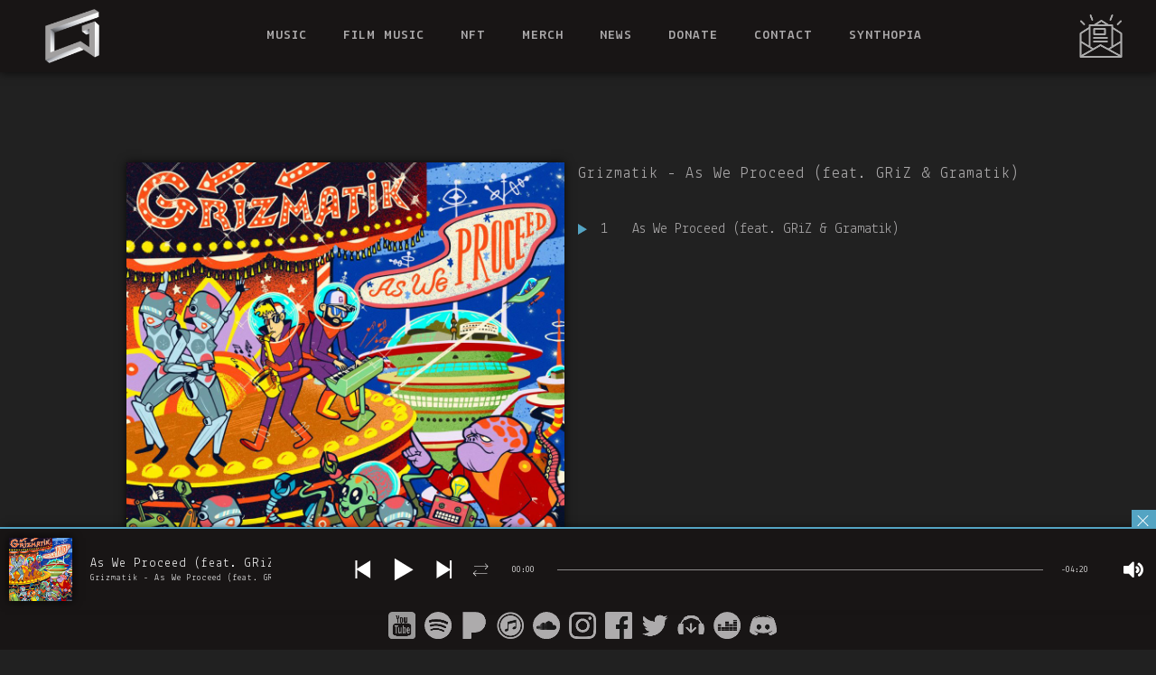

--- FILE ---
content_type: text/html; charset=UTF-8
request_url: https://www.gramatik.net/album/as-we-proceed-feat-griz-gramatik/
body_size: 16598
content:
<!DOCTYPE html>
<html lang="en-US" prefix="og: http://ogp.me/ns# fb: http://ogp.me/ns/fb#">
<head>
	<meta charset="UTF-8" />
	
	<title>Gramatik |   Grizmatik &#8211; As We Proceed (feat. GRiZ &#038; Gramatik)</title>

<meta name="theme-color" content="#181515">
<meta name="msapplication-navbutton-color" content="#181515">
<meta name="apple-mobile-web-app-status-bar-style" content="#181515">
<link rel="apple-touch-icon" sizes="180x180" href="/apple-touch-icon.png">
<link rel="icon" type="image/png" sizes="32x32" href="/favicon-32x32.png">
<link rel="icon" type="image/png" sizes="16x16" href="/favicon-16x16.png">
<link rel="manifest" href="/site.webmanifest">
<link rel="mask-icon" href="/safari-pinned-tab.svg" color="#181515">
<meta name="apple-mobile-web-app-title" content="Gramatik">
<meta name="application-name" content="Gramatik">
<meta name="msapplication-TileColor" content="#181515">


<meta name="thumbnail" content="https://www.gramatik.net/wp-content/uploads/2020/07/aswe.jpg" />

	
							<meta name="description" content="Gramatik is a music producer, DJ and composer. Click here for Gramatik tour dates, discography, music downloads, videos and news.">
			
							<meta name="keywords" content="gramatik, hiphop, edm, dj">
						<meta name="viewport" content="width=device-width,initial-scale=1,user-scalable=no">
		
	<link rel="profile" href="https://gmpg.org/xfn/11" />
	<link rel="pingback" href="https://www.gramatik.net/xmlrpc.php" />
	<link href='//fonts.googleapis.com/css?family=Raleway:100,200,300,400,500,600,700,800,900,300italic,400italic|Lekton:100,200,300,400,500,600,700,800,900,300italic,400italic&subset=latin,latin-ext' rel='stylesheet' type='text/css'>
<script type="application/javascript">var QodeAjaxUrl = "https://www.gramatik.net/wp-admin/admin-ajax.php"</script><link rel='dns-prefetch' href='//www.gramatik.net' />
<link rel='dns-prefetch' href='//assets.juicer.io' />
<link rel='dns-prefetch' href='//fonts.googleapis.com' />
<link rel='dns-prefetch' href='//s.w.org' />
<link rel="alternate" type="application/rss+xml" title="Gramatik &raquo; Feed" href="https://www.gramatik.net/feed/" />
		<script type="text/javascript">
			window._wpemojiSettings = {"baseUrl":"https:\/\/s.w.org\/images\/core\/emoji\/2.3\/72x72\/","ext":".png","svgUrl":"https:\/\/s.w.org\/images\/core\/emoji\/2.3\/svg\/","svgExt":".svg","source":{"concatemoji":"https:\/\/www.gramatik.net\/wp-includes\/js\/wp-emoji-release.min.js?ver=4.8.27"}};
			!function(t,a,e){var r,i,n,o=a.createElement("canvas"),l=o.getContext&&o.getContext("2d");function c(t){var e=a.createElement("script");e.src=t,e.defer=e.type="text/javascript",a.getElementsByTagName("head")[0].appendChild(e)}for(n=Array("flag","emoji4"),e.supports={everything:!0,everythingExceptFlag:!0},i=0;i<n.length;i++)e.supports[n[i]]=function(t){var e,a=String.fromCharCode;if(!l||!l.fillText)return!1;switch(l.clearRect(0,0,o.width,o.height),l.textBaseline="top",l.font="600 32px Arial",t){case"flag":return(l.fillText(a(55356,56826,55356,56819),0,0),e=o.toDataURL(),l.clearRect(0,0,o.width,o.height),l.fillText(a(55356,56826,8203,55356,56819),0,0),e===o.toDataURL())?!1:(l.clearRect(0,0,o.width,o.height),l.fillText(a(55356,57332,56128,56423,56128,56418,56128,56421,56128,56430,56128,56423,56128,56447),0,0),e=o.toDataURL(),l.clearRect(0,0,o.width,o.height),l.fillText(a(55356,57332,8203,56128,56423,8203,56128,56418,8203,56128,56421,8203,56128,56430,8203,56128,56423,8203,56128,56447),0,0),e!==o.toDataURL());case"emoji4":return l.fillText(a(55358,56794,8205,9794,65039),0,0),e=o.toDataURL(),l.clearRect(0,0,o.width,o.height),l.fillText(a(55358,56794,8203,9794,65039),0,0),e!==o.toDataURL()}return!1}(n[i]),e.supports.everything=e.supports.everything&&e.supports[n[i]],"flag"!==n[i]&&(e.supports.everythingExceptFlag=e.supports.everythingExceptFlag&&e.supports[n[i]]);e.supports.everythingExceptFlag=e.supports.everythingExceptFlag&&!e.supports.flag,e.DOMReady=!1,e.readyCallback=function(){e.DOMReady=!0},e.supports.everything||(r=function(){e.readyCallback()},a.addEventListener?(a.addEventListener("DOMContentLoaded",r,!1),t.addEventListener("load",r,!1)):(t.attachEvent("onload",r),a.attachEvent("onreadystatechange",function(){"complete"===a.readyState&&e.readyCallback()})),(r=e.source||{}).concatemoji?c(r.concatemoji):r.wpemoji&&r.twemoji&&(c(r.twemoji),c(r.wpemoji)))}(window,document,window._wpemojiSettings);
		</script>
		<style type="text/css">
img.wp-smiley,
img.emoji {
	display: inline !important;
	border: none !important;
	box-shadow: none !important;
	height: 1em !important;
	width: 1em !important;
	margin: 0 .07em !important;
	vertical-align: -0.1em !important;
	background: none !important;
	padding: 0 !important;
}
</style>
<link rel='stylesheet' id='juicerstyle-css'  href='//assets.juicer.io/embed.css?ver=4.8.27' type='text/css' media='all' />
<link rel='stylesheet' id='layerslider-css'  href='https://www.gramatik.net/wp-content/plugins/LayerSlider/static/layerslider/css/layerslider.css?ver=6.5.5' type='text/css' media='all' />
<link rel='stylesheet' id='sonaar-music-css'  href='https://www.gramatik.net/wp-content/plugins/mp3-music-player-by-sonaar/public/css/sonaar-music-public.css?ver=1.5' type='text/css' media='all' />
<style id='sonaar-music-inline-css' type='text/css'>
#sonaar-player{ font-family:;}#sonaar-player{ font-size:;}#sonaar-player{ color:;}#sonaar-player .player, #sonaar-player .player .wavesurfer .volume .slider-container, #sonaar-player .close.btn_playlist:before, #sonaar-player .close.btn_playlist:after{border-color:#54a4c3;}#sonaar-player .player .wavesurfer .volume .slider-container:before{border-top-color:#54a4c3;}#sonaar-player .playlist button.play, #sonaar-player.list-type-podcast .playlist .tracklist .sonaar-callToAction, #sonaar-player.list-type-podcast .store .track-store li a, #sonaar-player .close.btn-player, #sonaar-player .mobileProgress, #sonaar-player .ui-slider-handle, .ui-slider-range{background-color:#54a4c3;}#sonaar-player .playlist .tracklist li.active, #sonaar-player .playlist .tracklist li.active a, #sonaar-player .playlist .title{color:#54a4c3;}#sonaar-player .player .wavesurfer .timing, #sonaar-player .album-title, #sonaar-player .playlist .tracklist li, #sonaar-player .playlist .tracklist li a, #sonaar-player .player .store .track-store li a, #sonaar-player .track-store li, #sonaar-player .sonaar-extend-button{color:rgba(255, 255, 255, 1);}#sonaar-player .playlist .track-number svg path, #sonaar-player .playlist .track-number svg rect, #sonaar-player .control rect, #sonaar-player .control path, #sonaar-player .control polygon, .volume .icon path, #sonaar-player .shuffle path{fill:rgba(255, 255, 255, 1);}#sonaar-player, #sonaar-player .player, #sonaar-player .store, #sonaar-player .player .wavesurfer .volume .slider-container{background-color:#181515;}#sonaar-player .player .wavesurfer .volume .slider-container:after{border-top-color:#181515;}#sonaar-player .playlist button.play, #sonaar-player.list-type-podcast .playlist .tracklist .sonaar-callToAction,#sonaar-player.list-type-podcast .player .store .track-store li a{color:#181515;}#sonaar-player .close.btn-player rect{fill:#181515;}#sonaar-player .close.btn-player.enable:after, #sonaar-player .close.btn-player.enable:before{border-color:#181515;}#sonaar-player .mobileProgressing, #sonaar-player .progressDot{background-color:#54a4c3;}#sonaar-player div.mobileProgressing, #sonaar-player div.progressDot{background-color:#ffffff;}.iron-audioplayer  .playlist .audio-track, .iron-audioplayer .track-title, .iron-audioplayer .album-store, .iron-audioplayer  .playlist .track-number, .iron-audioplayer .sr_it-playlist-title{ color:#adabac;} .iron-audioplayer .sr_it-playlist-title{ color:#adabac;}.iron-audioplayer .sr_it-playlist-release-date{ color:#adabac;}.iron-audioplayer  .playlist a,.iron-audioplayer .playlist .current .audio-track, .playlist .current .track-number{color:#54a4c3;}.iron-audioplayer  .playlist .song-store-list-menu .fa-ellipsis-v{color:#BBBBBB;}.iron-audioplayer  .playlist .audio-track path, .iron-audioplayer  .playlist .audio-track rect{fill:#54a4c3;}.iron-audioplayer .control rect, .iron-audioplayer .control path, .iron-audioplayer .control polygon{fill:rgba(127, 127, 127, 1);}
</style>
<link rel='stylesheet' id='sonaar-music-pro-css'  href='https://www.gramatik.net/wp-content/plugins/sonaar-music-pro/public/css/sonaar-music-pro-public.css?ver=1.7' type='text/css' media='all' />
<link rel='stylesheet' id='timetable_sf_style-css'  href='https://www.gramatik.net/wp-content/plugins/timetable/style/superfish.css?ver=4.8.27' type='text/css' media='all' />
<link rel='stylesheet' id='timetable_style-css'  href='https://www.gramatik.net/wp-content/plugins/timetable/style/style.css?ver=4.8.27' type='text/css' media='all' />
<link rel='stylesheet' id='timetable_event_template-css'  href='https://www.gramatik.net/wp-content/plugins/timetable/style/event_template.css?ver=4.8.27' type='text/css' media='all' />
<link rel='stylesheet' id='timetable_responsive_style-css'  href='https://www.gramatik.net/wp-content/plugins/timetable/style/responsive.css?ver=4.8.27' type='text/css' media='all' />
<link rel='stylesheet' id='timetable_font_lato-css'  href='//fonts.googleapis.com/css?family=Lato%3A400%2C700&#038;ver=4.8.27' type='text/css' media='all' />
<link rel='stylesheet' id='vidbg-frontend-style-css'  href='https://www.gramatik.net/wp-content/plugins/video-background/css/pushlabs-vidbg.css?ver=2.7.1' type='text/css' media='all' />
<link rel='stylesheet' id='default_style-css'  href='https://www.gramatik.net/wp-content/themes/gramatik/style.css?ver=4.8.27' type='text/css' media='all' />
<link rel='stylesheet' id='qode_font_awesome-css'  href='https://www.gramatik.net/wp-content/themes/gramatik/css/font-awesome/css/font-awesome.min.css?ver=4.8.27' type='text/css' media='all' />
<link rel='stylesheet' id='qode_font_elegant-css'  href='https://www.gramatik.net/wp-content/themes/gramatik/css/elegant-icons/style.min.css?ver=4.8.27' type='text/css' media='all' />
<link rel='stylesheet' id='qode_linea_icons-css'  href='https://www.gramatik.net/wp-content/themes/gramatik/css/linea-icons/style.css?ver=4.8.27' type='text/css' media='all' />
<link rel='stylesheet' id='stylesheet-css'  href='https://www.gramatik.net/wp-content/themes/gramatik/css/stylesheet.min.css?ver=4.8.27' type='text/css' media='all' />
<link rel='stylesheet' id='qode_print-css'  href='https://www.gramatik.net/wp-content/themes/gramatik/css/print.css?ver=4.8.27' type='text/css' media='all' />
<link rel='stylesheet' id='mac_stylesheet-css'  href='https://www.gramatik.net/wp-content/themes/gramatik/css/mac_stylesheet.css?ver=4.8.27' type='text/css' media='all' />
<link rel='stylesheet' id='webkit-css'  href='https://www.gramatik.net/wp-content/themes/gramatik/css/webkit_stylesheet.css?ver=4.8.27' type='text/css' media='all' />
<link rel='stylesheet' id='qode_timetable-css'  href='https://www.gramatik.net/wp-content/themes/gramatik/css/timetable-schedule.min.css?ver=4.8.27' type='text/css' media='all' />
<link rel='stylesheet' id='qode_timetable_responsive-css'  href='https://www.gramatik.net/wp-content/themes/gramatik/css/timetable-schedule-responsive.min.css?ver=4.8.27' type='text/css' media='all' />
<link rel='stylesheet' id='style_dynamic-css'  href='https://www.gramatik.net/wp-content/themes/gramatik/css/style_dynamic.css?ver=1595516134' type='text/css' media='all' />
<link rel='stylesheet' id='responsive-css'  href='https://www.gramatik.net/wp-content/themes/gramatik/css/responsive.min.css?ver=4.8.27' type='text/css' media='all' />
<link rel='stylesheet' id='style_dynamic_responsive-css'  href='https://www.gramatik.net/wp-content/themes/gramatik/css/style_dynamic_responsive.css?ver=1595516134' type='text/css' media='all' />
<link rel='stylesheet' id='js_composer_front-css'  href='https://www.gramatik.net/wp-content/plugins/js_composer/assets/css/js_composer.min.css?ver=5.2.1' type='text/css' media='all' />
<link rel='stylesheet' id='custom_css-css'  href='https://www.gramatik.net/wp-content/themes/gramatik/css/custom_css.css?ver=1595516134' type='text/css' media='all' />
<link rel='stylesheet' id='qode_quick_links_style-css'  href='https://www.gramatik.net/wp-content/plugins/qode-quick-links/assets/css/qode-quick-links.min.css?ver=4.8.27' type='text/css' media='all' />
<script type='text/javascript' src='https://www.gramatik.net/wp-includes/js/jquery/jquery.js?ver=1.12.4'></script>
<script type='text/javascript' src='https://www.gramatik.net/wp-includes/js/jquery/jquery-migrate.min.js?ver=1.4.1'></script>
<script type='text/javascript'>
/* <![CDATA[ */
var gadwpUAEventsData = {"options":{"event_tracking":"1","event_downloads":"zip|mp3*|mpe*g|pdf|docx*|pptx*|xlsx*|rar*","event_bouncerate":0,"aff_tracking":1,"event_affiliates":"\/out\/","hash_tracking":"1","root_domain":"gramatik.net","event_timeout":100,"event_precision":1,"event_formsubmit":1,"ga_pagescrolldepth_tracking":1,"ga_with_gtag":1}};
/* ]]> */
</script>
<script type='text/javascript' src='https://www.gramatik.net/wp-content/plugins/google-analytics-dashboard-for-wp/front/js/tracking-analytics-events.js?ver=5.3.9'></script>
<script type='text/javascript' src='https://www.gramatik.net/wp-content/plugins/google-analytics-dashboard-for-wp/front/js/tracking-scrolldepth.js?ver=5.3.9'></script>
<script type='text/javascript' src='//assets.juicer.io/embed-no-jquery.js?ver=4.8.27'></script>
<script type='text/javascript'>
/* <![CDATA[ */
var LS_Meta = {"v":"6.5.5"};
/* ]]> */
</script>
<script type='text/javascript' data-cfasync="false" src='https://www.gramatik.net/wp-content/plugins/LayerSlider/static/layerslider/js/greensock.js?ver=1.19.0'></script>
<script type='text/javascript' data-cfasync="false" src='https://www.gramatik.net/wp-content/plugins/LayerSlider/static/layerslider/js/layerslider.kreaturamedia.jquery.js?ver=6.5.5'></script>
<script type='text/javascript' data-cfasync="false" src='https://www.gramatik.net/wp-content/plugins/LayerSlider/static/layerslider/js/layerslider.transitions.js?ver=6.5.5'></script>
<script type='text/javascript' src='https://www.gramatik.net/wp-content/plugins/sonaar-music-pro/public/js/sonaar-music-pro-public.js?ver=1.7'></script>
<script type='text/javascript' src='https://www.gramatik.net/wp-content/plugins/mp3-music-player-by-sonaar/public/js/iron-audioplayer/00.moments.min.js?ver=1'></script>
<script type='text/javascript' src='https://www.gramatik.net/wp-content/plugins/mp3-music-player-by-sonaar/public/js/iron-audioplayer/00.wavesurfer.min.js?ver=1'></script>
<script type='text/javascript' src='https://www.gramatik.net/wp-content/plugins/sonaar-music-pro/public/js/perfect-scrollbar.min.js?ver=1.7'></script>
<meta name="generator" content="Powered by LayerSlider 6.5.5 - Multi-Purpose, Responsive, Parallax, Mobile-Friendly Slider Plugin for WordPress." />
<!-- LayerSlider updates and docs at: https://layerslider.kreaturamedia.com -->
<link rel="EditURI" type="application/rsd+xml" title="RSD" href="https://www.gramatik.net/xmlrpc.php?rsd" />
<link rel="wlwmanifest" type="application/wlwmanifest+xml" href="https://www.gramatik.net/wp-includes/wlwmanifest.xml" /> 
<link rel='prev' title='Epigram: Deluxe Edition' href='https://www.gramatik.net/album/epigram-deluxe-edition/' />
<link rel='next' title='Flume &#8211; Wall Fuck (Gramatik &#038; Ramzoid Remix)' href='https://www.gramatik.net/album/flume-wall-fuck-gramatik-ramzoid-remix/' />
<meta name="generator" content="WordPress 4.8.27" />
<link rel="canonical" href="https://www.gramatik.net/album/as-we-proceed-feat-griz-gramatik/" />
<link rel='shortlink' href='https://www.gramatik.net/?p=3848' />
<link rel="alternate" type="application/json+oembed" href="https://www.gramatik.net/wp-json/oembed/1.0/embed?url=https%3A%2F%2Fwww.gramatik.net%2Falbum%2Fas-we-proceed-feat-griz-gramatik%2F" />
<link rel="alternate" type="text/xml+oembed" href="https://www.gramatik.net/wp-json/oembed/1.0/embed?url=https%3A%2F%2Fwww.gramatik.net%2Falbum%2Fas-we-proceed-feat-griz-gramatik%2F&#038;format=xml" />
<meta name="generator" content="Powered by Visual Composer - drag and drop page builder for WordPress."/>
<!--[if lte IE 9]><link rel="stylesheet" type="text/css" href="https://www.gramatik.net/wp-content/plugins/js_composer/assets/css/vc_lte_ie9.min.css" media="screen"><![endif]-->
<!-- BEGIN ExactMetrics v5.3.9 Global Site Tag - https://exactmetrics.com/ -->
<script async src="https://www.googletagmanager.com/gtag/js?id=UA-131389593-2"></script>
<script>
  window.dataLayer = window.dataLayer || [];
  function gtag(){dataLayer.push(arguments);}
  gtag('js', new Date());
  gtag('config', 'UA-131389593-2', {
	'link_attribution': true
  });

  if (window.performance) {
    var timeSincePageLoad = Math.round(performance.now());
    gtag('event', 'timing_complete', {
      'name': 'load',
      'value': timeSincePageLoad,
      'event_category': 'JS Dependencies'
    });
  }
</script>
<!-- END ExactMetrics Global Site Tag -->
		<style type="text/css" id="wp-custom-css">
			

body    {overflow-y:scroll; !important;}

.donn {
width: 128px;
display: block;
  margin-left: auto;
  margin-right: auto;
}

nav.main_menu>ul {
    min-width: 880px !important;
}


.audio7_html5_sticky {
    bottom: 30px !important;
}


@media only screen and (min-width: 481px) {
  .audio7_html5_sticky {
    bottom: 40px !important;
}
}

.wrapper, body {
    background-color: #212121 !important;
}

.content, .content .container, .full_width {
    background-color: #212121 !important;
}

.sonaar-grid-2 {
    margin-top:-70px
}
.page-id-7 .sonaar-grid-2, .page-id-4748 .sonaar-grid-2 {
    margin-top: 30px;
}
.page-id-7 .sonaar-grid-2, .page-id-4830 .sonaar-grid-2 {
    margin-top: 30px;
}

@media only screen and (min-width: 720px) {
.sonaar-grid-2 {
    margin-top: 180px;
}
.page-id-7 .sonaar-grid-2, .page-id-4748 .sonaar-grid-2 {
    margin-top: 0px;
}

.page-id-7 .sonaar-grid-2, .page-id-4830 .sonaar-grid-2 {
    margin-top: 0px;
}
}

@media only screen and (max-width: 991px) {
.iron-audioplayer .playlist ul {
    margin: 25px 15px !important;
}

.single-album {
margin-bottom: 150px !important;
}
}

article .playlist ul {
    max-height: 250px;
    overflow-x: auto;
}

@media only screen and (min-width: 991px) {
article .playlist ul {
    max-height: 430px;
    overflow-x: auto;
}

.page-id-7 article .playlist ul, .page-id-4748 article .playlist ul {
    max-height: 250px;
    overflow-x: auto;
}

}
/* #sonaar-player {
    bottom: 35px !important;
} 


@media only screen and (min-width: 481px) {
  #sonaar-player {
    bottom: 40px !important;
}
}
*/

#sonaar-player.enable {
    transform: translate3d(0, -34px, 0) !important;
}

@media only screen and (min-width: 481px) {
#sonaar-player.enable {
    transform: translate3d(0, -44px, 0) !important;
}
}

.iron-audioplayer .playlist .store-list .song-store-list-menu .song-store-list-container {
    right: 20px !important;
}



#sonaar-player .player .wavesurfer #sPlayer {
    height: auto !important;
}

.tracklist .content {
    background-color: transparent !important
}


#sonaar-player.show-list {
    height: calc(100% - 34px) !important
}


.page-id-3239 .wrapper, .page-id-3239 .content, .page-id-3243 .wrapper, .page-id-3243 .content, .album-template-default .content, .album-template-default .wrapper{
background-color: #212121 !important
}

@media only screen and (min-width: 1201px) {
/*
.iron-audioplayer .player {
    margin-left: 40px;
}

.iron-audioplayer .track-title {
    margin-left: 60px;
}
*/
}


#sonaar-player .player {
    border-width: 2px !important;
}

.post-password-form {
    margin: 150px auto;
    max-width: 300px;
}

.store-list a {
    color: #ababab !important;
}

.store-list a:hover {
    color: #54a4c3 !important;
}

.album-player {
padding-bottom: 20px
}

article .playlist ul::-webkit-scrollbar-track
{
	-webkit-box-shadow: inset 0 0 6px rgba(0,0,0,0.3);
	border-radius: 5px;
	background-color: #212121;
}

article .playlist ul::-webkit-scrollbar
{
	width: 6px;
	background-color: #212121;
}

article .playlist ul::-webkit-scrollbar-thumb
{
	border-radius: 5px;
	-webkit-box-shadow: inset 0 0 6px rgba(0,0,0,.3);
	background-color: #ababab;
}

.iron-audioplayer .album .album-art {
    max-width: 500px !important;
}

.iron-audioplayer .album {
    max-width: 500px !important;
    flex: 0 1 500px !important;
}

.single-album .boxed .section .section_inner,.single-album .grid_section .section_inner {
    max-width: 1000px;
}

.masonry_gallery_holder {
margin-bottom:120px;
}



.tracklist-item-title {
text-align:left !important;
}

.iron-audioplayer.show-playlist .playlist {
    max-width: 500px !important;
}


.available-now {
    font-size: 25px !important;
    line-height: 25px !important;
}

.buttons-block .store-list li .button {
    font-size: 16px;
    line-height: 35px;
}

header, footer, .vc_custom_1595175787005, #baccc, .masonry_gallery_image_holder, .album-art img, .wpb_video_wrapper, .boxzilla-3562, .image-press, .image-fake {
-webkit-box-shadow: 0px 0px 10px 0px rgba(0,0,0,0.75);
-moz-box-shadow: 0px 0px 10px 0px rgba(0,0,0,0.75);
box-shadow: 0px 0px 10px 0px rgba(0,0,0,0.75);
}

.wpb_video_wrapper, #baccc {
background-color:#000 !important;
}

#sonaar-player {
-webkit-box-shadow: 0px -5px 10px -5px rgba(0,0,0,0.75);
-moz-box-shadow: 0px -5px 10px -5px rgba(0,0,0,0.75);
box-shadow: 0px -5px 10px -5px rgba(0,0,0,0.75);
}

.juicer-feed.white li.feed-item, .juicer-feed.user li.feed-item, .juicer-feed.juicer-widget li.feed-item, .juicer-feed.colors li.feed-item, .juicer-feed.gray li.feed-item, .juicer-feed.modern li.feed-item, .juicer-feed.polaroid li.feed-item, .j-overlay .j-overlay-content {
    background: #181515 !important;
    color: #ababab !important;
    border-width: 0 !important;
}


.j-post-overlay.juicer-feed.is-youTube a.juicer-button, .juicer-feed .feed-item.j-youtube .j-meta .j-youtube {
    background: #181515;
}


juicer-feed.modern .j-poster h3, .juicer-feed.modern .j-poster .j-date , .j-poster h3, .j-poster .twitter-poster{
    color: #ababab !important;
}

.juicer-feed.modern .j-poster h3, .juicer-feed.modern .j-poster .j-date {
    color: #ababab;
}

.juicer-feed.modern .j-message {
    color: #ccc !important;
}
.juicer-feed .feed-item, .j-overlay .j-overlay-content {
-webkit-box-shadow: 0px 0px 10px 0px rgba(0,0,0,0.75);
-moz-box-shadow: 0px 0px 10px 0px rgba(0,0,0,0.75);
box-shadow: 0px 0px 10px 0px rgba(0,0,0,0.75);
}

article.ff-item {margin:0px}

.juicer-feed .feed-item, .masonry_gallery_item, .bit-play-my-city-button {
-webkit-transition:-webkit-transform .3s cubic-bezier(.4,0,1,1);-moz-transition:-moz-transform .3s cubic-bezier(.4,0,1,1);-o-transition:-o-transform .3s cubic-bezier(.4,0,1,1);transition:transform .3s cubic-bezier(.4,0,1,1);
}

.juicer-feed .feed-item:hover, .masonry_gallery_item:hover, .bit-play-my-city-button:hover  {
-webkit-transform:scale(1.03) translateZ(0);-moz-transform:scale(1.03) translateZ(0);-o-transform:scale(1.03) translateZ(0);transform:scale(1.03) translateZ(0)
}

.store-list li, .images_holder, .mobile_menu_button, .q_logo,.previous, .play, .next, .control .list, .volume, .grower, .track-store li a, .bit-details a {
-webkit-transition:-webkit-transform .3s cubic-bezier(.4,0,1,1);-moz-transition:-moz-transform .3s cubic-bezier(.4,0,1,1);-o-transition:-o-transform .3s cubic-bezier(.4,0,1,1);transition:transform .3s cubic-bezier(.4,0,1,1);
}

.store-list li:hover, .images_holder:hover, .mobile_menu_button:hover, .q_logo:hover,.previous:hover, .play:hover, .next:hover, .control .list:hover, .volume:hover, .grower:hover, .track-store li a:hover, .bit-details a:hover, .image-press{
-webkit-transform:scale(1.1) translateZ(0);-moz-transform:scale(1.1) translateZ(0);-o-transform:scale(1.1) translateZ(0);transform:scale(1.1) translateZ(0)
}

.juicer-feed a {
    color: #ddd !important;
}

.juicer-feed a:hover {
    color: #54a4c3 !important;
}

.page-id-3243 .vc_column_container>.vc_column-inner {
    padding-left: 0px !important;
    padding-right: 0px !important;
}

.juicer-feed {
    padding: 15px !important;
}

.vidbg-container {
    background-color: #000 !important;
}



.footer_bottom img {max-height:24px;margin-left:5px}

@media only screen and (min-width: 991px) {
.footer_bottom img {max-height:30px;margin-left:10px}

.single-album .sr-container {
    margin-bottom:70px
}
}

.header_bottom_widget {
width:48px !important;
}

nav.main_menu ul li a.current {
    color: #54a4c3 !important;
}

.iron-audioplayer .sr_it-playlist-title {
    font-size: 1.6em;
    margin: 0px;
letter-spacing:1px !important
}

@media only screen and (min-width: 601px) and (max-width: 990px) {
.page-id-4205 .vc_single_image-img {
    width: 50vw;
}
}
@media only screen and (min-width: 601px) {
.audiotool {
padding-left: 5% !important;
padding-right: 5% !important;
}

}
@media only screen and (min-width: 991px) {
.lefter .vc_single_image-wrapper {margin-left:150px;} 
.righter .vc_single_image-wrapper {margin-right:150px;} 
}

.page-id-4205 .vc_single_image-wrapper {padding:30px !important}

video:focus {
    outline: none;
}

.image-press {max-width:512px;margin:0 auto}

.logo-press {max-width:180px;margin:0 auto}

.press .sr_it-playlist-title {visibility:hidden;height:1px}

.press .playlist {
width:100% !important;
}

.press .sonaar-grid-2 {
    margin-top: 0px !important;
}

#ff-stream-2 .ff-nickname, #ff-stream-2 .ff-timestamp, #ff-stream-2 .ff-item-bar, #ff-stream-2 .ff-item-bar a {
    font-size: 14px
}

.ff-icon-share {
    font-size: 20px !important;
}

.ff-rss .ff-icon-inner:after {
    content: '' !important;
}

.ff-sc-label2 .ff-rss .ff-icon:before {
    border-color: transparent !important;
}

.ff-rss .ff-icon-inner {
    background-color: transparent !important;
}

.presser .images_holder img {width:24px}

.presser .image_hover {display: inline-block;}

.ff-item .ff-item-bar {
    border-top: 0px solid #000 !important;
}

.ff-rss .ff-label-wrapper {
display: none;
visibility:hidden;
}

.ff-filter-holder .ff-filter:hover .ff-type-twitter { color:#1DA1F2 !important }
.ff-filter-holder .ff-filter:hover  .ff-type-facebook{ color:#4267B2 !important }
.ff-filter-holder .ff-filter:hover  .ff-type-youtube{ color:#FF0000 !important }

.ff-slideshow:not([data-size="large"]) span.ff-nav-close:before {
    text-shadow: 0px 0px 5px #000000 !important;
}

.postid-4503 .sonaar-grid.sonaar-grid-fullwidth-mobile {
    display: block;
    text-align: center;
}

.postid-4503 .iron-audioplayer.show-playlist .playlist {
    display: inline-block;
}

.postid-4503 .iron-audioplayer .playlist {
    margin-top: 20px;
    padding-left: 0px;
}

@media only screen and (min-width: 601px) {
.postid-4503 .iron-audioplayer .playlist ul li {
max-width: 300px;
    padding-left: 100px;
}
}

.postid-4503 .album-player .track-title {
visibility: hidden;
display:none
}

.postid-4503 .iron-audioplayer .album-player {
    margin-top: -40px;
}

.ff-slideshow .ff-supports-comments .ff-item-meta, .ff-infinite .ff-item-meta, .ff-infinite .ff-comments-list {
    border-bottom: 1px solid #000 !important;
}

.ff-slideshow .ff-item-meta {
    background: rgb(24, 21, 21) !important;
}

.ff-slideshow .ff-comments-list, .ff-slide-wrapper, .ff-slideshow-media li {
    background: #000 !important;
}

.ff-slideshow .ff-nickname, .ff-slideshow .ff-comments-list div a {
    color: #fff !important;
}
.ff-slideshow .ff-content {
    color: #adabac !important;
}

.ff-item-cont .ff-content a {
    color: rgb(94, 159, 202) !important;
}



@media only screen and (min-width: 1000px) and (max-width: 1280px) {
nav.main_menu > ul > li > a {
    font-size: 15px !important;
}
nav.main_menu>ul {
    margin-right: -150px !important;
}

}

.synthopia {margin-top:85px}
.synthopia .track-title {
font-size:18px !important
}
@media only screen and (min-width: 720px) {
.synthopia {margin-top:-170px}
}


.iron-audioplayer .sr_it-playlist-title {
    font-size: 1.3em !important;
}

@media only screen and (min-width: 721px) {
.page-id-5037 .vc_column_container {
    margin-top: -200px !important;
}
}

.page-id-5037 article .playlist ul {
    max-height: 10000px;
    overflow-x: auto;
}		</style>
	<noscript><style type="text/css"> .wpb_animate_when_almost_visible { opacity: 1; }</style></noscript>
<!-- START - Open Graph and Twitter Card Tags 3.0.0 -->
 <!-- Facebook Open Graph -->
  <meta property="og:site_name" content="Gramatik"/>
  <meta property="og:title" content="Grizmatik - As We Proceed (feat. GRiZ &amp; Gramatik)"/>
  <meta property="og:url" content="https://www.gramatik.net/album/as-we-proceed-feat-griz-gramatik/"/>
  <meta property="og:type" content="article"/>
  <meta property="og:description" content="GRiZMATIK - As We Proceed (feat. GRiZ &amp; Gramatik) (2017)"/>
  <meta property="og:image" content="https://www.gramatik.net/wp-content/uploads/2020/07/aswe.jpg"/>
  <meta property="og:image:url" content="https://www.gramatik.net/wp-content/uploads/2020/07/aswe.jpg"/>
  <meta property="og:image:secure_url" content="https://www.gramatik.net/wp-content/uploads/2020/07/aswe.jpg"/>
 <!-- Google+ / Schema.org -->
 <!-- Twitter Cards -->
  <meta name="twitter:title" content="Grizmatik - As We Proceed (feat. GRiZ &amp; Gramatik)"/>
  <meta name="twitter:url" content="https://www.gramatik.net/album/as-we-proceed-feat-griz-gramatik/"/>
  <meta name="twitter:description" content="GRiZMATIK - As We Proceed (feat. GRiZ &amp; Gramatik) (2017)"/>
  <meta name="twitter:image" content="https://www.gramatik.net/wp-content/uploads/2020/07/aswe.jpg"/>
  <meta name="twitter:card" content="summary_large_image"/>
 <!-- SEO -->
  <link rel="canonical" href="https://www.gramatik.net/album/as-we-proceed-feat-griz-gramatik/"/>
 <!-- Misc. tags -->
 <!-- is_singular -->
<!-- END - Open Graph and Twitter Card Tags 3.0.0 -->
	

	<script type="text/javascript">
/* <![CDATA[ */
var google_conversion_id = 834855238;
var google_custom_params = window.google_tag_params;
var google_remarketing_only = true;
/* ]]> */
</script>
<script type="text/javascript" src="//www.googleadservices.com/pagead/conversion.js">
</script>
<noscript>
<div style="display:inline;">
<img height="1" width="1" style="border-style:none;" alt="" src="//googleads.g.doubleclick.net/pagead/viewthroughconversion/834855238/?guid=ON&amp;script=0"/>
</div>
</noscript>

<style>
.vc_single_image-img {width:100vw}
.boxzilla-close-icon {
    color: #FFF !important;
}

@media only screen and (max-width: 600px) {
#boxzilla-3562 {
	max-width:100% !important
}
}
.bit-widget.bit-layout-desktop .bit-event:hover {
    background-color: rgba(81, 81, 81, 0.1);
}
</style>

<script>
(function(){
	var data = {
	    "@context": "http://schema.org",
	    "@type": "MusicGroup",
	    "@id": "https://musicbrainz.org/artist/9b62a8a3-fcd5-4b51-a970-0f08a440ed6d",
	    "name": "Gramatik",
		"alternateName": "Denis Jašarević",
		"description": "Gramatik is a music producer, DJ and composer.",
	    "logo": {
	        "@type": "ImageObject",
	        "url": "https://www.gramatik.net/logo3.png"
	    },
	    "image": {
	        "@type": "ImageObject",
	        "url": "https://www.gramatik.net/gramatik.jpg"
	    },
	    "url": "https://www.gramatik.net",
	    "genre": [
	        "Electronica",
	        "Hip Hop"
	    ],
	    "sameAs": [
	        "https://www.youtube.com/user/Gramatikk",
	        "https://play.spotify.com/artist/179BpmLkQCRIoU68Co80f5",
            "https://itunes.apple.com/us/artist/gramatik/id301510573",
            "https://soundcloud.com/gramatik",
            "https://www.instagram.com/gramatik/",
            "https://www.facebook.com/gramatik",
            "https://twitter.com/Gramatik",
            "https://www.beatport.com/artist/gramatik/78890",
            "https://www.deezer.com/artist/796051",
"https://play.google.com/store/music/artist/Gramatik",
"https://www.amazon.com/Gramatik/e/B00360P3W6",
"https://music.youtube.com/channel/UCMQLEz37VvDFDk9cSe8WHaw",
"https://www.pandora.com/artist/gramatik/ARXK7rnr7rdtzK2"
	    ],
	    "member": [
	        {
	            "@type": "OrganizationRole",
	            "member": {
	                "@type": "Person",
	                "name": "Artist",
					"alternateName": "Gramatik",
					"givenName": "Denis Jašarević",
	                "sameAs": "https://www.gramatik.net/contact/"
	            },
	            "roleName": [
	                "Producer",
                    "Dj",
                    "Composer"
	            ]
	        }
	    ]
	};
	var script = document.createElement('script');
	script.type = 'application/ld+json';
	script.innerHTML = JSON.stringify( data );
	document.getElementsByTagName('head')[0].appendChild(script);
})(document);
</script>

<script>
(function(){
	var data = {
        "@context": "http://schema.org",
        "@type": "Person",
        "name": "Gramatik",
        "alternateName": "Denis Jašarević",
        "description": "Gramatik is a music producer, DJ and composer. ",
	    "image": {
	        "@type": "ImageObject",
	        "url": "https://www.gramatik.net/logo3.png"
	    },
	    "url": "https://www.gramatik.net",
	    "sameAs": [
	    "https://www.youtube.com/user/Gramatikk",
	    "https://play.spotify.com/artist/179BpmLkQCRIoU68Co80f5",
            "https://itunes.apple.com/us/artist/gramatik/id301510573",
            "https://soundcloud.com/gramatik",
            "https://www.instagram.com/gramatik/",
            "https://www.facebook.com/gramatik",
            "https://twitter.com/Gramatik",
            "https://www.beatport.com/artist/gramatik/78890",
            "https://www.deezer.com/artist/796051",
"https://play.google.com/store/music/artist/Gramatik",
"https://www.amazon.com/Gramatik/e/B00360P3W6",
"https://music.youtube.com/channel/UCMQLEz37VvDFDk9cSe8WHaw",
"https://www.pandora.com/artist/gramatik/ARXK7rnr7rdtzK2"
	    ]
	};
	var script = document.createElement('script');
	script.type = 'application/ld+json';
	script.innerHTML = JSON.stringify( data );
	document.getElementsByTagName('head')[0].appendChild(script);
})(document);
</script>

</head>

<body data-rsssl=1 class="album-template-default single single-album postid-3848 qode-quick-links-1.0  qode-theme-ver-11.2 qode-theme-gramatik wpb-js-composer js-comp-ver-5.2.1 vc_responsive">

						<div class="wrapper">
	<div class="wrapper_inner">
	<!-- Google Analytics start -->
		<!-- Google Analytics end -->

	


<header class=" scroll_header_top_area  fixed scrolled_not_transparent page_header">
    <div class="header_inner clearfix">

		<div class="header_top_bottom_holder">
		<div class="header_bottom clearfix" style='' >
		                    					<div class="header_inner_left">
                        													<div class="mobile_menu_button">
                                <span>
                                    <span aria-hidden="true" class="qode_icon_font_elegant icon_menu " ></span>                                </span>
                            </div>
												<div class="logo_wrapper">
                            							<div class="q_logo">
								<a itemprop="url" href="https://www.gramatik.net/">
									<img itemprop="image" class="normal" src="https://www.gramatik.net/wp-content/uploads/2020/07/logo2.png" alt="Logo"/>
									<img itemprop="image" class="light" src="https://www.gramatik.net/wp/wp-content/uploads/2016/03/bridge-logo.png" alt="Logo"/>
									<img itemprop="image" class="dark" src="https://www.gramatik.net/wp/wp-content/uploads/2016/03/bridge-logo.png" alt="Logo"/>
									<img itemprop="image" class="sticky" src="https://www.gramatik.net/wp/wp-content/uploads/2016/03/bridge-logo.png" alt="Logo"/>
									<img itemprop="image" class="mobile" src="https://www.gramatik.net/wp-content/uploads/2020/07/logo2.png" alt="Logo"/>
																	</a>
							</div>
                            						</div>
                                                					</div>
                    					                                                							<div class="header_inner_right">
                                <div class="side_menu_button_wrapper right">
																			<div class="header_bottom_right_widget_holder"><div class="header_bottom_widget widget_text">			<div class="textwidget"><p><div class='image_hover ' style='' data-transition-delay=''><div class='images_holder'><a itemprop='url' href='javascript:Boxzilla.show(3562);' target='_self'><img itemprop='image' class='active_image ' src='https://www.gramatik.net/wp-content/uploads/2020/07/newsletter.png' alt='' style='' /><img itemprop='image' class='hover_image' src='https://www.gramatik.net/wp-content/uploads/2020/07/newsletter2.png' alt='' style='' /></a></div></div></p>
</div>
		</div></div>
																		                                    <div class="side_menu_button">
									
										                                                                                                                    </div>
                                </div>
							</div>
												
						
						<nav class="main_menu drop_down center">
						<ul id="menu-main-menu" class=""><li id="nav-menu-item-3241" class="menu-item menu-item-type-post_type menu-item-object-page  narrow"><a href="https://www.gramatik.net/discography/" class=""><i class="menu_icon blank fa"></i><span>Music</span><span class="plus"></span></a></li>
<li id="nav-menu-item-3607" class="menu-item menu-item-type-post_type menu-item-object-page  narrow"><a href="https://www.gramatik.net/film-music/" class=""><i class="menu_icon blank fa"></i><span>Film Music</span><span class="plus"></span></a></li>
<li id="nav-menu-item-4581" class="menu-item menu-item-type-post_type menu-item-object-page  narrow"><a href="https://www.gramatik.net/nft/" class=""><i class="menu_icon blank fa"></i><span>NFT</span><span class="plus"></span></a></li>
<li id="nav-menu-item-3368" class="menu-item menu-item-type-custom menu-item-object-custom  narrow"><a target="_blank" href="https://shop.gramatik.net/" class=""><i class="menu_icon blank fa"></i><span>Merch</span><span class="plus"></span></a></li>
<li id="nav-menu-item-3369" class="menu-item menu-item-type-custom menu-item-object-custom  narrow"></li>
<li id="nav-menu-item-3385" class="menu-item menu-item-type-custom menu-item-object-custom  narrow"></li>
<li id="nav-menu-item-3242" class="menu-item menu-item-type-post_type menu-item-object-page  narrow"></li>
<li id="nav-menu-item-3245" class="menu-item menu-item-type-post_type menu-item-object-page  narrow"><a href="https://www.gramatik.net/news/" class=""><i class="menu_icon blank fa"></i><span>News</span><span class="plus"></span></a></li>
<li id="nav-menu-item-3261" class="menu-item menu-item-type-post_type menu-item-object-page  narrow"><a href="https://www.gramatik.net/donate-3/" class=""><i class="menu_icon blank fa"></i><span>Donate</span><span class="plus"></span></a></li>
<li id="nav-menu-item-3292" class="menu-item menu-item-type-post_type menu-item-object-page  narrow"><a href="https://www.gramatik.net/contact/" class=""><i class="menu_icon blank fa"></i><span>Contact</span><span class="plus"></span></a></li>
<li id="nav-menu-item-4741" class="menu-item menu-item-type-custom menu-item-object-custom  narrow"><a href="https://synthopia.io" class=""><i class="menu_icon blank fa"></i><span>Synthopia</span><span class="plus"></span></a></li>
</ul>						</nav>
						                        										<nav class="mobile_menu">
                        <ul id="menu-main-menu-1" class=""><li id="mobile-menu-item-3241" class="menu-item menu-item-type-post_type menu-item-object-page "><a href="https://www.gramatik.net/discography/" class=""><span>Music</span></a><span class="mobile_arrow"><i class="fa fa-angle-right"></i><i class="fa fa-angle-down"></i></span></li>
<li id="mobile-menu-item-3607" class="menu-item menu-item-type-post_type menu-item-object-page "><a href="https://www.gramatik.net/film-music/" class=""><span>Film Music</span></a><span class="mobile_arrow"><i class="fa fa-angle-right"></i><i class="fa fa-angle-down"></i></span></li>
<li id="mobile-menu-item-4581" class="menu-item menu-item-type-post_type menu-item-object-page "><a href="https://www.gramatik.net/nft/" class=""><span>NFT</span></a><span class="mobile_arrow"><i class="fa fa-angle-right"></i><i class="fa fa-angle-down"></i></span></li>
<li id="mobile-menu-item-3368" class="menu-item menu-item-type-custom menu-item-object-custom "><a target="_blank" href="https://shop.gramatik.net/" class=""><span>Merch</span></a><span class="mobile_arrow"><i class="fa fa-angle-right"></i><i class="fa fa-angle-down"></i></span></li>
<li id="mobile-menu-item-3369" class="menu-item menu-item-type-custom menu-item-object-custom "></li>
<li id="mobile-menu-item-3385" class="menu-item menu-item-type-custom menu-item-object-custom "></li>
<li id="mobile-menu-item-3242" class="menu-item menu-item-type-post_type menu-item-object-page "></li>
<li id="mobile-menu-item-3245" class="menu-item menu-item-type-post_type menu-item-object-page "><a href="https://www.gramatik.net/news/" class=""><span>News</span></a><span class="mobile_arrow"><i class="fa fa-angle-right"></i><i class="fa fa-angle-down"></i></span></li>
<li id="mobile-menu-item-3261" class="menu-item menu-item-type-post_type menu-item-object-page "><a href="https://www.gramatik.net/donate-3/" class=""><span>Donate</span></a><span class="mobile_arrow"><i class="fa fa-angle-right"></i><i class="fa fa-angle-down"></i></span></li>
<li id="mobile-menu-item-3292" class="menu-item menu-item-type-post_type menu-item-object-page "><a href="https://www.gramatik.net/contact/" class=""><span>Contact</span></a><span class="mobile_arrow"><i class="fa fa-angle-right"></i><i class="fa fa-angle-down"></i></span></li>
<li id="mobile-menu-item-4741" class="menu-item menu-item-type-custom menu-item-object-custom "><a href="https://synthopia.io" class=""><span>Synthopia</span></a><span class="mobile_arrow"><i class="fa fa-angle-right"></i><i class="fa fa-angle-down"></i></span></li>
</ul>					</nav>
				</div>
	</div>
	</div>

</header>
		

        	
    
		
	
    
<div class="content ">
						<div class="content_inner  ">
			
					
			<div class="sr-container">
				<div class="sr-boxed">
					<article class="widget iron_widget_radio playlist_enabled"><div itemscope itemtype="http://schema.org/MusicAlbum" class="iron-audioplayer show-playlist " id="single_album_thumb-85632ce652" data-albums="3848"data-url-playlist="https://www.gramatik.net/?load=playlist.json&#038;title=&#038;albums=3848" data-sticky-player="" data-wave-color="" data-wave-progress-color="" data-no-track-skip="" >
        
        <div class="sonaar-grid sonaar-grid-2 sonaar-grid-fullwidth-mobile">
        <div class="sonaar-Artwort-box">
                <div class="album">
                    <div class="album-art">
                        <img alt="album-art">
                    </div>
                </div>
            </div>
        <div class="playlist">
            <h3 class="sr_it-playlist-title" itemprop="name">Grizmatik &#8211; As We Proceed (feat. GRiZ &#038; Gramatik)</h3>
            <meta content="https://www.gramatik.net/album/as-we-proceed-feat-griz-gramatik/" itemprop="url" />
            <meta content="https://https://www.gramatik.net/wp-content/uploads/2020/07/aswe-1024x1024.jpg" itemprop="image" />
            <meta content="Electronica" itemprop="genre" />
            <meta content="1" itemprop="numTracks" />
            
            <span itemprop="byArtist" itemscope itemtype="http://schema.org/MusicGroup">
    		<meta content="Gramatik" itemprop="name" />
  			</span>
            <div class="sr_it-playlist-release-date"><span class="sr_it-date-value"></span></div>
            <ul><li itemprop="track" itemscope itemtype="http://schema.org/MusicRecording"
            data-audiopath="https://media.lowtemp.com/stream/Gramatik/Grizmatik-As_We_Proceed.m4a"
            data-showloading="1"
            data-albumTitle="Grizmatik - As We Proceed (feat. GRiZ &amp; Gramatik)"
            data-albumArt="https://www.gramatik.net/wp-content/uploads/2020/07/aswe-1024x1024.jpg"
            data-releasedate=""
            data-trackTitle="As We Proceed (feat. GRiZ & Gramatik)"
            data-trackID=""
            data-trackTime=""
            ><span class="store-list"></span>
            <meta content="As We Proceed (feat. GRiZ & Gramatik)" itemprop="name" />
            </li></ul>
        </div>
        </div>
        <div class="album-store"><div class="buttons-block"><div class="ctnButton-block">
            <div class="available-now">Available now on:</div><ul class="store-list"><li><a class="button" href="https://open.spotify.com/album/1zU6ANib5EO9CW08Hi3SIq" target="_blank"><i class="fab fa-spotify"></i>Spotify</a></li><li><a class="button" href="https://www.amazon.com/Proceed-Gramatik-GRiZMATiK-feat-GRiZ/dp/B01N7POJ8E/ref=sr_1_1?s=dmusic&#038;ie=UTF8&#038;qid=1484916547&#038;sr=1-1-mp3-albums-bar-strip-0&#038;keywords=grizmatik&#038;tag=smarturl-pivot-20" target="_blank"><i class="fab fa-amazon"></i>Amazon</a></li><li><a class="button" href="https://itunes.apple.com/si/album/as-we-proceed-feat.-griz-gramatik/id1192885055?uo=4&#038;ls=1&#038;app=itunes&#038;at=11lEW&#038;ct=qy51kc" target="_blank"><i class="fab fa-apple"></i>iTunes</a></li><li><a class="button" href="https://soundcloud.com/grizmatikofficial/as-we-proceed" target="_blank"><i class="fab fa-soundcloud"></i>SoundCloud</a></li><li><a class="button" href="https://smarturl.it/AsWeProceed" target="_blank"><i class="fas fa-shopping-cart"></i>Stream</a></li><li><a class="button" href="https://www.hive.co/l/2fm75" target="_blank"><i class="fas fa-download"></i>mp3</a></li><li><a class="button" href="https://www.lowtemp.com/shop/grizmatik-as-we-proceed/" target="_blank"><i class="fas fa-download"></i>flac</a></li></ul></div></div></div>
        <div class="album-player" >
        <div class="track-title"></div>
        <div class="album-title"></div>
        
        <div class="player">
        <div class="currentTime"></div>
        <div id="single_album_thumb-aa44e6b8a0-wave" class="wave"></div>
        <div class="totalTime"></div>
        <div class="control">
        <a class="previous" style="opacity:0;">
        <svg version="1.1" id="Layer_1" xmlns="http://www.w3.org/2000/svg" xmlns:xlink="http://www.w3.org/1999/xlink" x="0px" y="0px" viewBox="0 0 10.2 11.7" style="enable-background:new 0 0 10.2 11.7;" xml:space="preserve">
        <polygon points="10.2,0 1.4,5.3 1.4,0 0,0 0,11.7 1.4,11.7 1.4,6.2 10.2,11.7"/>
        </svg>
        </a>
        <a class="play" style="opacity:0;">
        <svg version="1.1" xmlns="http://www.w3.org/2000/svg" xmlns:xlink="http://www.w3.org/1999/xlink" x="0px" y="0px" viewBox="0 0 17.5 21.2" style="enable-background:new 0 0 17.5 21.2;" xml:space="preserve">
        <path d="M0,0l17.5,10.9L0,21.2V0z"/>
        
        <rect width="6" height="21.2"/>
        <rect x="11.5" width="6" height="21.2"/>
        </svg>
        </a>
        <a class="next" style="opacity:0;">
        <svg version="1.1" xmlns="http://www.w3.org/2000/svg" xmlns:xlink="http://www.w3.org/1999/xlink" x="0px" y="0px" viewBox="0 0 10.2 11.7" style="enable-background:new 0 0 10.2 11.7;" xml:space="preserve">
        <polygon points="0,11.7 8.8,6.4 8.8,11.7 10.2,11.7 10.2,0 8.8,0 8.8,5.6 0,0"/>
        </svg>
        </a>
        </div>
        </div>
        </div>
        </div></article><p>&#8230; the music enshrouds the listener in a wall of sound that blends retro vibes with intricately produced dancefloor sheen. &#8211; EDM.COM</p>
				</div>
			</div>

					
	</div>
</div>



	<footer >
		<div class="footer_inner clearfix">
							<div class="footer_bottom_holder">
                								<div class="container">
					<div class="container_inner">
									<div class="footer_bottom">
							<div class="textwidget"><p><div class='image_hover ' style='' data-transition-delay=''><div class='images_holder'><a itemprop='url' href='https://www.youtube.com/user/Gramatikk' target='_blank'><img itemprop='image' class='active_image ' src='https://www.gramatik.net/wp-content/uploads/2020/07/youtube1.png' alt='' style='' /><img itemprop='image' class='hover_image' src='https://www.gramatik.net/wp-content/uploads/2020/07/youtube2.png' alt='' style='' /></a></div></div><div class='image_hover ' style='' data-transition-delay=''><div class='images_holder'><a itemprop='url' href='https://play.spotify.com/artist/179BpmLkQCRIoU68Co80f5' target='_blank'><img itemprop='image' class='active_image ' src='https://www.gramatik.net/wp-content/uploads/2020/07/spotify1.png' alt='' style='' /><img itemprop='image' class='hover_image' src='https://www.gramatik.net/wp-content/uploads/2020/07/spotify2.png' alt='' style='' /></a></div></div><div class='image_hover ' style='' data-transition-delay=''><div class='images_holder'><a itemprop='url' href='https://www.pandora.com/artist/gramatik/ARXK7rnr7rdtzK2' target='_blank'><img itemprop='image' class='active_image ' src='https://www.gramatik.net/wp-content/uploads/2021/06/pandora1.png' alt='' style='' /><img itemprop='image' class='hover_image' src='https://www.gramatik.net/wp-content/uploads/2021/06/pandora2.png' alt='' style='' /></a></div></div><div class='image_hover ' style='' data-transition-delay=''><div class='images_holder'><a itemprop='url' href='https://itunes.apple.com/us/artist/gramatik/id301510573' target='_blank'><img itemprop='image' class='active_image ' src='https://www.gramatik.net/wp-content/uploads/2020/07/itunes1.png' alt='' style='' /><img itemprop='image' class='hover_image' src='https://www.gramatik.net/wp-content/uploads/2020/07/itunes2.png' alt='' style='' /></a></div></div><div class='image_hover ' style='' data-transition-delay=''><div class='images_holder'><a itemprop='url' href='https://soundcloud.com/gramatik' target='_blank'><img itemprop='image' class='active_image ' src='https://www.gramatik.net/wp-content/uploads/2020/07/soundcloud1.png' alt='' style='' /><img itemprop='image' class='hover_image' src='https://www.gramatik.net/wp-content/uploads/2020/07/soundcloud2.png' alt='' style='' /></a></div></div><div class='image_hover ' style='' data-transition-delay=''><div class='images_holder'><a itemprop='url' href='https://www.instagram.com/gramatik/' target='_blank'><img itemprop='image' class='active_image ' src='https://www.gramatik.net/wp-content/uploads/2020/07/instagram.png' alt='' style='' /><img itemprop='image' class='hover_image' src='https://www.gramatik.net/wp-content/uploads/2020/07/instagram2.png' alt='' style='' /></a></div></div><div class='image_hover ' style='' data-transition-delay=''><div class='images_holder'><a itemprop='url' href='https://www.facebook.com/gramatik' target='_blank'><img itemprop='image' class='active_image ' src='https://www.gramatik.net/wp-content/uploads/2020/07/facebook1.png' alt='' style='' /><img itemprop='image' class='hover_image' src='https://www.gramatik.net/wp-content/uploads/2020/07/facebook2.png' alt='' style='' /></a></div></div><div class='image_hover ' style='' data-transition-delay=''><div class='images_holder'><a itemprop='url' href='https://twitter.com/Gramatik' target='_blank'><img itemprop='image' class='active_image ' src='https://www.gramatik.net/wp-content/uploads/2020/07/twitter1.png' alt='' style='' /><img itemprop='image' class='hover_image' src='https://www.gramatik.net/wp-content/uploads/2020/07/twitter2.png' alt='' style='' /></a></div></div><div class='image_hover ' style='' data-transition-delay=''><div class='images_holder'><a itemprop='url' href='https://www.beatport.com/artist/gramatik/78890' target='_blank'><img itemprop='image' class='active_image ' src='https://www.gramatik.net/wp-content/uploads/2020/07/beatport1.png' alt='' style='' /><img itemprop='image' class='hover_image' src='https://www.gramatik.net/wp-content/uploads/2020/07/beatport2.png' alt='' style='' /></a></div></div><div class='image_hover ' style='' data-transition-delay=''><div class='images_holder'><a itemprop='url' href='http://www.deezer.com/artist/796051' target='_blank'><img itemprop='image' class='active_image ' src='https://www.gramatik.net/wp-content/uploads/2020/07/deezer1.png' alt='' style='' /><img itemprop='image' class='hover_image' src='https://www.gramatik.net/wp-content/uploads/2020/07/deezer2.png' alt='' style='' /></a></div></div><div class='image_hover ' style='' data-transition-delay=''><div class='images_holder'><a itemprop='url' href='https://www.gramatik.net/discord/' target='_blank'><img itemprop='image' class='active_image ' src='https://www.gramatik.net/wp-content/uploads/2021/09/discord1.png' alt='' style='' /><img itemprop='image' class='hover_image' src='https://www.gramatik.net/wp-content/uploads/2021/09/discord2.png' alt='' style='' /></a></div></div></p>
</div>
					</div>
									</div>
			</div>
						</div>
				</div>
	</footer>
		
</div>
</div>
<div style="display: none;"><div id="boxzilla-box-3562-content"><p style="text-align: justify; margin-bottom: 15px;">Join the Gramatik email list for updates on new music, upcoming shows, new merch, and Lowtemp releases.</p>
<form class="listmonk-form" action="https://newsletter.gramatik.net/subscription/form" method="post" target="_blank">
<div>
<div style="margin-bottom: 10px;"><input style="font-family: 'Lekton', sans-serif; width: calc(100% - 15px); padding: 5px;" name="email" type="text" placeholder="E-mail" /></div>
<div style="margin-bottom: 10px;"><input style="font-family: 'Lekton', sans-serif; width: calc(100% - 15px); padding: 5px;" name="name" type="text" placeholder="Name (optional)" /></div>
<p><input id="24e7d" name="l" type="hidden" value="24e7d958-07fe-4c2c-a590-fdbfd55372f2" /></p>
<div style="margin: 0 auto;"><input style="font-family: 'Lekton', sans-serif; width: 100%; padding: 5px;" type="submit" value="Join the club" /></div>
</div>
</form>
<p style="text-align: center; margin-top: 25px;">This is a no spam list!</p>
</div></div><div id="sonaar-player" :class="[{enable: !minimize , 'show-list': showList, 'hide-track-lenght': hideDuration, 'hide-track-category': hideCategory }, classType]">
  <transition name="sonaar-player-slidefade" v-on:after-enter="playlistAfterEnter">
    <div class="playlist" v-if="showList">
      <div class="scroll">
        <div class="container">
          <div class="boxed">
            <div class="title"  v-if="(playListTitle.length >= 1)">{{playListTitle}}</div>
            <div class="shuffle" @click="enableRandomList">
              <div v-if="shuffle">
                <svg version="1.1" id="Layer_1" xmlns="http://www.w3.org/2000/svg" xmlns:xlink="http://www.w3.org/1999/xlink" x="0px" y="0px"
                viewBox="0 0 22 22" style="enable-background:new 0 0 22 22;" xml:space="preserve">
                  <path d="M18.2,13.2c-0.1-0.1-0.4-0.1-0.5,0c-0.1,0.1-0.1,0.4,0,0.5l2.1,2h-3.6c-0.9,0-2.1-0.6-2.7-1.3L10.9,11l2.7-3.4
                  c0.6-0.7,1.8-1.3,2.7-1.3h3.6l-2.1,2c-0.1,0.1-0.1,0.4,0,0.5c0.1,0.1,0.2,0.1,0.3,0.1c0.1,0,0.2,0,0.3-0.1L21,6.2
                  c0.1-0.1,0.1-0.2,0.1-0.3c0-0.1,0-0.2-0.1-0.3L18.2,3c-0.1-0.1-0.4-0.1-0.5,0c-0.1,0.1-0.1,0.4,0,0.5l2.1,2h-3.6
                  c-1.1,0-2.5,0.7-3.2,1.6l-2.6,3.3L7.8,7.1C7.1,6.2,5.7,5.5,4.6,5.5H1.3c-0.2,0-0.4,0.2-0.4,0.4c0,0.2,0.2,0.4,0.4,0.4h3.3
                  c0.9,0,2.1,0.6,2.7,1.3L9.9,11l-2.7,3.4c-0.6,0.7-1.8,1.3-2.7,1.3H1.3c-0.2,0-0.4,0.2-0.4,0.4c0,0.2,0.2,0.4,0.4,0.4h3.3
                  c1.1,0,2.5-0.7,3.2-1.6l2.6-3.3l2.6,3.3c0.7,0.9,2.1,1.6,3.2,1.6h3.6l-2.1,2c-0.1,0.1-0.1,0.4,0,0.5c0.1,0.1,0.2,0.1,0.3,0.1
                  c0.1,0,0.2,0,0.3-0.1l2.7-2.7c0.1-0.1,0.1-0.2,0.1-0.3c0-0.1,0-0.2-0.1-0.3L18.2,13.2z"/>
                </svg>
              </div>
              <div v-else>
                <svg version="1.1" id="Layer_1" xmlns="http://www.w3.org/2000/svg" xmlns:xlink="http://www.w3.org/1999/xlink" x="0px" y="0px"
              viewBox="0 0 22 22" style="enable-background:new 0 0 22 22;" xml:space="preserve">
                  <path d="M19,15.4H3.2l2.8-2.7c0.1-0.1,0.1-0.3,0-0.5c-0.1-0.1-0.3-0.1-0.5,0l-3.3,3.3C2.1,15.5,2,15.6,2,15.7c0,0.1,0,0.2,0.1,0.2
                  l3.3,3.3c0.1,0.1,0.1,0.1,0.2,0.1c0.1,0,0.2,0,0.2-0.1c0.1-0.1,0.1-0.3,0-0.5L3.2,16H19c0.2,0,0.3-0.1,0.3-0.3
                  C19.3,15.5,19.1,15.4,19,15.4z M20.3,7.2l-3.3-3.3c-0.1-0.1-0.3-0.1-0.5,0c-0.1,0.1-0.1,0.3,0,0.5l2.8,2.7H3.5
                  c-0.2,0-0.3,0.1-0.3,0.3c0,0.2,0.1,0.3,0.3,0.3h15.8l-2.8,2.7c-0.1,0.1-0.1,0.3,0,0.5c0.1,0.1,0.1,0.1,0.2,0.1c0.1,0,0.2,0,0.2-0.1
                  l3.3-3.3c0.1-0.1,0.1-0.1,0.1-0.2C20.4,7.3,20.3,7.3,20.3,7.2z"/>
                </svg>
              </div>
            </div>
            <button class="play" @click="play">{{ isPlaying ? 'pause': 'play' }}</button>
            <div class="trackscroll">
              <ul class="tracklist">
                <li v-for="(track, index) in list.tracks" :key="track.id" @click="currentTrack = index" :class="index == currentTrack ? 'active' : '' ">
                  <span class="track-status">{{ index + 1 }}</span>
                  <span class="track-title"><span class="content" @mouseover="scroll">{{ track.track_title }}</span></span>
                  <span class="track-artist"  v-if="classes.author"><span class="content" v-if="track.track_artist">{{ track.track_artist }}</span></span>
                  <span class="track-album"><span class="content">{{ track.album_title }}</span></span>
                  <span class="track-lenght" v-if="track.lenght"><span class="content">{{ track.lenght }}</span></span>
                  <span class="track-store" v-if="(track.song_store_list.length >= 1 )">
                    <a v-for="store in track.song_store_list" :href="store['store-link']" target="_blank" ><i class="" :class="store['store-icon']"></i></a>
                  </span>
                </li>
              </ul>
            </div>
          </div>
        </div>
      </div>
    </div>

  </transition>

  <div class="close btn_playlist" v-if="showList" @click="setshowList"></div>
  <div class="close btn-player" :class="{enable: !minimize, 'storePanel':list.tracks.length >= 1 && playerCallToAction.length >= 1}" @click="closePlayer" v-if="list.tracks.length >= 1">
    <svg class="audioBar" version="1.1" id="Layer_1" xmlns="http://www.w3.org/2000/svg" xmlns:xlink="http://www.w3.org/1999/xlink" x="0px" y="0px" viewBox="0 0 17 17" enable-background="new 0 0 17 17" xml:space="preserve">
      <rect x="0" width="2" height="16" transform="translate(0)">
        <animate attributeName="height" attributeType="XML" dur="1s" values="2;16;2" repeatCount="indefinite" />
      </rect>
      <rect x="5" width="2" height="16" transform="translate(0)">
        <animate attributeName="height" attributeType="XML" dur="1s" values="2;16;2" repeatCount="indefinite" begin="0.3s" />
      </rect>
      <rect x="10" width="2" height="16" transform="translate(0)">
        <animate attributeName="height" attributeType="XML" dur="1s" values="2;16;2" repeatCount="indefinite" begin="0.5s" />
      </rect>
      <rect x="15" width="2" height="16" transform="translate(0)">
        <animate attributeName="height" attributeType="XML" dur="1s" values="2;16;2" repeatCount="indefinite" begin="0.3s" />
      </rect>
    </svg>
  </div>

  <div :class="(list.tracks.length >= 2)?'player ':'player no-list '">
    <div class="mobileProgress">
      <div class="skip" @mouseup="skipTo"></div>
      <div class="mobileProgressing wave-cut" :style=" css.wavecut "></div>
      <div class="progressDot" :style=" css.progressDot "></div>
    </div>
    <div class="player-row">

      <div class="playerNowPlaying" v-if="list.tracks.length >= 1">
        <div class="album-art" :class="{'loading-enable': !classes.waveEnable, 'loading': loading < 100 }" v-if="hasArtwork">
          <i class="fa fa-circle-o-notch fa-spin fa-2x fa-fw loading-icon"></i>
          <img class="hover" :src="list.tracks[currentTrack].poster" />
          <img :src="list.tracks[currentTrack].poster" />
        </div>
        <div :class="(hasArtwork)?'metadata ':'metadata no-image '">
          <div class="track-name" @mouseover="scroll">{{list.tracks[currentTrack].track_title}}{{list.tracks[currentTrack].track_artist? list.artist_separator :''}}{{list.tracks[currentTrack].track_artist}}</div>
          <div class="track-album" @mouseover="scroll" v-if="list.tracks[currentTrack].album_title">{{list.tracks[currentTrack].album_title}}</div>
          <div class="track-artist" @mouseover="scroll" v-html="'by ' + list.tracks[currentTrack].album_artist" v-if="!classes.author && list.tracks[currentTrack].album_artist"></div>
        </div>
      </div>
      <div class="playerNowPlaying" v-else></div>
      <div class="control">
        <div class="list" @click="setshowList" v-if="!classes.playlist && list.tracks.length > 1">
          <svg width="100%" height="100%" viewBox="0 0 24 20" version="1.1" xmlns="http://www.w3.org/2000/svg" xmlns:xlink="http://www.w3.org/1999/xlink" xml:space="preserve">
            <g>
              <rect x="0" y="0" width="24" height="2" />
              <rect x="0" y="6" width="24" height="2" />
              <rect x="0" y="12" width="24" height="2" />
              <rect x="0" y="18" width="15" height="2" />
            </g>
          </svg>
        </div>
        <div class="previous" @click="previous">
          <svg version="1.1" id="Layer_1" xmlns="http://www.w3.org/2000/svg" xmlns:xlink="http://www.w3.org/1999/xlink" x="0px" y="0px" viewBox="0 0 10.2 11.7" style="enable-background:new 0 0 10.2 11.7;" xml:space="preserve">
            <polygon points="10.2,0 1.4,5.3 1.4,0 0,0 0,11.7 1.4,11.7 1.4,6.2 10.2,11.7"></polygon>
          </svg>
        </div>
        <div class="play" @click="play" :class="{'audio-playing': isPlaying }">
          <svg version="1.1" xmlns="http://www.w3.org/2000/svg" xmlns:xlink="http://www.w3.org/1999/xlink" x="0px" y="0px" viewBox="0 0 17.5 21.2" style="enable-background:new 0 0 17.5 21.2;" xml:space="preserve">
            <path d="M0,0l17.5,10.9L0,21.2V0z"></path>
            <rect width="6" height="21.2"></rect>
            <rect x="11.5" width="6" height="21.2"></rect>
          </svg>
        </div>
        <div class="next" @click="next">
          <svg version="1.1" xmlns="http://www.w3.org/2000/svg" xmlns:xlink="http://www.w3.org/1999/xlink" x="0px" y="0px" viewBox="0 0 10.2 11.7" style="enable-background:new 0 0 10.2 11.7;" xml:space="preserve">
            <polygon points="0,11.7 8.8,6.4 8.8,11.7 10.2,11.7 10.2,0 8.8,0 8.8,5.6 0,0"></polygon>
          </svg>
        </div>
        <div class="shuffle" @click="enableRandomList">
          <div v-if="shuffle">
            <svg version="1.1" id="Layer_1" xmlns="http://www.w3.org/2000/svg" xmlns:xlink="http://www.w3.org/1999/xlink" x="0px" y="0px"
            viewBox="0 0 22 22" style="enable-background:new 0 0 22 22;" xml:space="preserve">
              <path d="M18.2,13.2c-0.1-0.1-0.4-0.1-0.5,0c-0.1,0.1-0.1,0.4,0,0.5l2.1,2h-3.6c-0.9,0-2.1-0.6-2.7-1.3L10.9,11l2.7-3.4
              c0.6-0.7,1.8-1.3,2.7-1.3h3.6l-2.1,2c-0.1,0.1-0.1,0.4,0,0.5c0.1,0.1,0.2,0.1,0.3,0.1c0.1,0,0.2,0,0.3-0.1L21,6.2
              c0.1-0.1,0.1-0.2,0.1-0.3c0-0.1,0-0.2-0.1-0.3L18.2,3c-0.1-0.1-0.4-0.1-0.5,0c-0.1,0.1-0.1,0.4,0,0.5l2.1,2h-3.6
              c-1.1,0-2.5,0.7-3.2,1.6l-2.6,3.3L7.8,7.1C7.1,6.2,5.7,5.5,4.6,5.5H1.3c-0.2,0-0.4,0.2-0.4,0.4c0,0.2,0.2,0.4,0.4,0.4h3.3
              c0.9,0,2.1,0.6,2.7,1.3L9.9,11l-2.7,3.4c-0.6,0.7-1.8,1.3-2.7,1.3H1.3c-0.2,0-0.4,0.2-0.4,0.4c0,0.2,0.2,0.4,0.4,0.4h3.3
              c1.1,0,2.5-0.7,3.2-1.6l2.6-3.3l2.6,3.3c0.7,0.9,2.1,1.6,3.2,1.6h3.6l-2.1,2c-0.1,0.1-0.1,0.4,0,0.5c0.1,0.1,0.2,0.1,0.3,0.1
              c0.1,0,0.2,0,0.3-0.1l2.7-2.7c0.1-0.1,0.1-0.2,0.1-0.3c0-0.1,0-0.2-0.1-0.3L18.2,13.2z"/>
            </svg>
          </div>
          <div v-else>
            <svg version="1.1" id="Layer_1" xmlns="http://www.w3.org/2000/svg" xmlns:xlink="http://www.w3.org/1999/xlink" x="0px" y="0px"
            viewBox="0 0 22 22" style="enable-background:new 0 0 22 22;" xml:space="preserve">
              <path d="M19,15.4H3.2l2.8-2.7c0.1-0.1,0.1-0.3,0-0.5c-0.1-0.1-0.3-0.1-0.5,0l-3.3,3.3C2.1,15.5,2,15.6,2,15.7c0,0.1,0,0.2,0.1,0.2
              l3.3,3.3c0.1,0.1,0.1,0.1,0.2,0.1c0.1,0,0.2,0,0.2-0.1c0.1-0.1,0.1-0.3,0-0.5L3.2,16H19c0.2,0,0.3-0.1,0.3-0.3
              C19.3,15.5,19.1,15.4,19,15.4z M20.3,7.2l-3.3-3.3c-0.1-0.1-0.3-0.1-0.5,0c-0.1,0.1-0.1,0.3,0,0.5l2.8,2.7H3.5
              c-0.2,0-0.3,0.1-0.3,0.3c0,0.2,0.1,0.3,0.3,0.3h15.8l-2.8,2.7c-0.1,0.1-0.1,0.3,0,0.5c0.1,0.1,0.1,0.1,0.2,0.1c0.1,0,0.2,0,0.2-0.1
              l3.3-3.3c0.1-0.1,0.1-0.1,0.1-0.2C20.4,7.3,20.3,7.3,20.3,7.2z"/>
            </svg>
          </div>
        </div>
      </div>
      <div class="wavesurfer">
        <div class="timing">
            <div class="time timing_currentTime">{{ currentTime }}</div>
            <div class="time timing_totalTime">{{ totalTime }}</div>
        </div>
        <div class="sr-progress" v-show="!classes.waveEnable">
          <div class="bar progress_totalTime" :style=" css.waveColor "></div>
          <div class="bar progress_currentTime" :style=" css.progressColor "></div>
          <div class="skip" @mouseup="skipTo"></div>
        </div>
        <div class="volume">
          <div class="icon" @click="muteTrigger">
            <div v-if="mute">
              <svg version="1.1" id="Layer_1" xmlns="http://www.w3.org/2000/svg" xmlns:xlink="http://www.w3.org/1999/xlink" x="0px" y="0px"
                  viewBox="0 0 22 22" style="enable-background:new 0 0 22 22;" xml:space="preserve">
                <path d="M11.7,19c0,0.3-0.1,0.6-0.3,0.8c-0.2,0.2-0.5,0.3-0.8,0.3c-0.3,0-0.6-0.1-0.8-0.3l-4.1-4.1H1.1c-0.3,0-0.6-0.1-0.8-0.3
                  C0.1,15.2,0,14.9,0,14.6V8c0-0.3,0.1-0.6,0.3-0.8C0.5,7,0.8,6.9,1.1,6.9h4.7l4.1-4.1c0.2-0.2,0.5-0.3,0.8-0.3c0.3,0,0.6,0.1,0.8,0.3
                  c0.2,0.2,0.3,0.5,0.3,0.8V19z"/>
                <g>
                  <path d="M17.2,11.2l1.7,1.7c0.1,0.1,0.1,0.2,0.1,0.4c0,0.1,0,0.3-0.1,0.4L18.5,14c-0.1,0.1-0.2,0.1-0.4,0.1c-0.1,0-0.3,0-0.4-0.1
                    l-1.7-1.7L14.4,14c-0.1,0.1-0.2,0.1-0.4,0.1c-0.1,0-0.3,0-0.4-0.1l-0.4-0.4c-0.1-0.1-0.1-0.2-0.1-0.4c0-0.1,0-0.3,0.1-0.4l1.7-1.7
                    l-1.7-1.7c-0.1-0.1-0.1-0.2-0.1-0.4c0-0.1,0-0.3,0.1-0.4l0.4-0.4c0.1-0.1,0.2-0.1,0.4-0.1c0.1,0,0.3,0,0.4,0.1l1.7,1.7l1.7-1.7
                    c0.1-0.1,0.2-0.1,0.4-0.1c0.1,0,0.3,0,0.4,0.1l0.4,0.4C18.9,8.9,19,9.1,19,9.2c0,0.1,0,0.3-0.1,0.4L17.2,11.2z"/>
                </g>
              </svg>
            </div>
            <div v-else >
                <svg version="1.1" id="Layer_1" xmlns="http://www.w3.org/2000/svg" xmlns:xlink="http://www.w3.org/1999/xlink" x="0px" y="0px"
                viewBox="0 0 22 22" style="enable-background:new 0 0 22 22;" xml:space="preserve">
                <g>
                  <path d="M11.7,19c0,0.3-0.1,0.6-0.3,0.8c-0.2,0.2-0.5,0.3-0.8,0.3c-0.3,0-0.6-0.1-0.8-0.3l-4.1-4.1H1.1c-0.3,0-0.6-0.1-0.8-0.3
                    C0.1,15.2,0,14.9,0,14.6V8c0-0.3,0.1-0.6,0.3-0.8C0.5,7,0.8,6.9,1.1,6.9h4.7l4.1-4.1c0.2-0.2,0.5-0.3,0.8-0.3
                    c0.3,0,0.6,0.1,0.8,0.3c0.2,0.2,0.3,0.5,0.3,0.8V19z M17.1,9.2c-0.4-0.7-0.9-1.2-1.6-1.6c-0.3-0.2-0.7-0.3-1.1-0.2
                    C14,7.5,13.7,7.7,13.5,8c-0.2,0.4-0.3,0.7-0.2,1.1c0.1,0.4,0.3,0.7,0.7,0.9c0.5,0.3,0.7,0.7,0.7,1.2c0,0.5-0.2,0.9-0.6,1.2
                    c-0.3,0.2-0.5,0.6-0.6,1s0,0.8,0.3,1.1c0.2,0.3,0.5,0.5,0.9,0.6c0.4,0.1,0.8,0,1.1-0.2c0.6-0.4,1-1,1.4-1.6c0.3-0.6,0.5-1.3,0.5-2
                    C17.6,10.6,17.4,9.8,17.1,9.2z M20.9,7c-0.8-1.3-1.8-2.4-3.1-3.2c-0.3-0.2-0.7-0.3-1.1-0.2c-0.4,0.1-0.7,0.3-0.9,0.7
                    c-0.2,0.4-0.3,0.7-0.2,1.1c0.1,0.4,0.3,0.7,0.7,0.9c0.9,0.5,1.5,1.2,2,2.1c0.5,0.9,0.8,1.8,0.8,2.9c0,0.9-0.2,1.8-0.7,2.7
                    c-0.4,0.9-1.1,1.6-1.9,2.1c-0.3,0.2-0.5,0.6-0.6,1c-0.1,0.4,0,0.8,0.3,1.1c0.3,0.4,0.7,0.6,1.2,0.6c0.3,0,0.6-0.1,0.8-0.3
                    c1.2-0.8,2.1-1.9,2.8-3.2c0.7-1.3,1-2.6,1-4.1C22,9.8,21.6,8.3,20.9,7z"/>
                </g>
                </svg>
            </div>

          </div>
          <div class="slider-container">
            <div class="slide"></div>
          </div>
        </div>
        <div id="sPlayer" class="wave" :class="{reveal: classes.waveEnable, sr_hide: !classes.waveEnable}"></div>
      </div>
      <div class="sonaar-extend-button" @click="showCTA" v-if="list.tracks.length >= 1 && playerCallToAction.length >= 1">
        <i class="fas fa-ellipsis-v"></i>
      </div>
      <transition name="sonaar-player-storefade">
      <div class="store" v-if="list.tracks.length >= 1 && playerCallToAction.length >= 1" :style="{width: storeWidth }">
        <ul class="track-store" v-if="playerCallToAction.length >= 1">
          <li v-for="store in playerCallToAction">
            <a :href="store['store-link']" target="_blank"><i :class="store['store-icon']"></i>{{store['store-name']}}</a>
          </li>
        </ul>
      </div>
    </transition>
    </div>
  </div>
</div><script type='text/javascript' src='https://www.gramatik.net/wp-includes/js/jquery/ui/core.min.js?ver=1.11.4'></script>
<script type='text/javascript' src='https://www.gramatik.net/wp-includes/js/jquery/ui/widget.min.js?ver=1.11.4'></script>
<script type='text/javascript' src='https://www.gramatik.net/wp-includes/js/jquery/ui/tabs.min.js?ver=1.11.4'></script>
<script type='text/javascript' src='https://www.gramatik.net/wp-content/plugins/timetable/js/jquery.ba-bbq.min.js?ver=4.8.27'></script>
<script type='text/javascript' src='https://www.gramatik.net/wp-content/plugins/timetable/js/jquery.carouFredSel-6.2.1-packed.js?ver=4.8.27'></script>
<script type='text/javascript' src='https://www.gramatik.net/wp-content/plugins/timetable/js/timetable.js?ver=4.8.27'></script>
<script type='text/javascript'>
/* <![CDATA[ */
var qodeLike = {"ajaxurl":"https:\/\/www.gramatik.net\/wp-admin\/admin-ajax.php"};
/* ]]> */
</script>
<script type='text/javascript' src='https://www.gramatik.net/wp-content/themes/gramatik/js/qode-like.min.js?ver=4.8.27'></script>
<script type='text/javascript' src='https://www.gramatik.net/wp-includes/js/jquery/ui/accordion.min.js?ver=1.11.4'></script>
<script type='text/javascript' src='https://www.gramatik.net/wp-includes/js/jquery/ui/position.min.js?ver=1.11.4'></script>
<script type='text/javascript' src='https://www.gramatik.net/wp-includes/js/jquery/ui/menu.min.js?ver=1.11.4'></script>
<script type='text/javascript' src='https://www.gramatik.net/wp-includes/js/wp-a11y.min.js?ver=4.8.27'></script>
<script type='text/javascript'>
/* <![CDATA[ */
var uiAutocompleteL10n = {"noResults":"No results found.","oneResult":"1 result found. Use up and down arrow keys to navigate.","manyResults":"%d results found. Use up and down arrow keys to navigate.","itemSelected":"Item selected."};
/* ]]> */
</script>
<script type='text/javascript' src='https://www.gramatik.net/wp-includes/js/jquery/ui/autocomplete.min.js?ver=1.11.4'></script>
<script type='text/javascript' src='https://www.gramatik.net/wp-includes/js/jquery/ui/button.min.js?ver=1.11.4'></script>
<script type='text/javascript' src='https://www.gramatik.net/wp-includes/js/jquery/ui/datepicker.min.js?ver=1.11.4'></script>
<script type='text/javascript'>
jQuery(document).ready(function(jQuery){jQuery.datepicker.setDefaults({"closeText":"Close","currentText":"Today","monthNames":["January","February","March","April","May","June","July","August","September","October","November","December"],"monthNamesShort":["Jan","Feb","Mar","Apr","May","Jun","Jul","Aug","Sep","Oct","Nov","Dec"],"nextText":"Next","prevText":"Previous","dayNames":["Sunday","Monday","Tuesday","Wednesday","Thursday","Friday","Saturday"],"dayNamesShort":["Sun","Mon","Tue","Wed","Thu","Fri","Sat"],"dayNamesMin":["S","M","T","W","T","F","S"],"dateFormat":"MM d, yy","firstDay":1,"isRTL":false});});
</script>
<script type='text/javascript' src='https://www.gramatik.net/wp-includes/js/jquery/ui/mouse.min.js?ver=1.11.4'></script>
<script type='text/javascript' src='https://www.gramatik.net/wp-includes/js/jquery/ui/resizable.min.js?ver=1.11.4'></script>
<script type='text/javascript' src='https://www.gramatik.net/wp-includes/js/jquery/ui/draggable.min.js?ver=1.11.4'></script>
<script type='text/javascript' src='https://www.gramatik.net/wp-includes/js/jquery/ui/dialog.min.js?ver=1.11.4'></script>
<script type='text/javascript' src='https://www.gramatik.net/wp-includes/js/jquery/ui/droppable.min.js?ver=1.11.4'></script>
<script type='text/javascript' src='https://www.gramatik.net/wp-includes/js/jquery/ui/progressbar.min.js?ver=1.11.4'></script>
<script type='text/javascript' src='https://www.gramatik.net/wp-includes/js/jquery/ui/selectable.min.js?ver=1.11.4'></script>
<script type='text/javascript' src='https://www.gramatik.net/wp-includes/js/jquery/ui/sortable.min.js?ver=1.11.4'></script>
<script type='text/javascript' src='https://www.gramatik.net/wp-includes/js/jquery/ui/slider.min.js?ver=1.11.4'></script>
<script type='text/javascript' src='https://www.gramatik.net/wp-includes/js/jquery/ui/spinner.min.js?ver=1.11.4'></script>
<script type='text/javascript' src='https://www.gramatik.net/wp-includes/js/jquery/ui/tooltip.min.js?ver=1.11.4'></script>
<script type='text/javascript' src='https://www.gramatik.net/wp-includes/js/jquery/ui/effect.min.js?ver=1.11.4'></script>
<script type='text/javascript' src='https://www.gramatik.net/wp-includes/js/jquery/ui/effect-blind.min.js?ver=1.11.4'></script>
<script type='text/javascript' src='https://www.gramatik.net/wp-includes/js/jquery/ui/effect-bounce.min.js?ver=1.11.4'></script>
<script type='text/javascript' src='https://www.gramatik.net/wp-includes/js/jquery/ui/effect-clip.min.js?ver=1.11.4'></script>
<script type='text/javascript' src='https://www.gramatik.net/wp-includes/js/jquery/ui/effect-drop.min.js?ver=1.11.4'></script>
<script type='text/javascript' src='https://www.gramatik.net/wp-includes/js/jquery/ui/effect-explode.min.js?ver=1.11.4'></script>
<script type='text/javascript' src='https://www.gramatik.net/wp-includes/js/jquery/ui/effect-fade.min.js?ver=1.11.4'></script>
<script type='text/javascript' src='https://www.gramatik.net/wp-includes/js/jquery/ui/effect-fold.min.js?ver=1.11.4'></script>
<script type='text/javascript' src='https://www.gramatik.net/wp-includes/js/jquery/ui/effect-highlight.min.js?ver=1.11.4'></script>
<script type='text/javascript' src='https://www.gramatik.net/wp-includes/js/jquery/ui/effect-pulsate.min.js?ver=1.11.4'></script>
<script type='text/javascript' src='https://www.gramatik.net/wp-includes/js/jquery/ui/effect-size.min.js?ver=1.11.4'></script>
<script type='text/javascript' src='https://www.gramatik.net/wp-includes/js/jquery/ui/effect-scale.min.js?ver=1.11.4'></script>
<script type='text/javascript' src='https://www.gramatik.net/wp-includes/js/jquery/ui/effect-shake.min.js?ver=1.11.4'></script>
<script type='text/javascript' src='https://www.gramatik.net/wp-includes/js/jquery/ui/effect-slide.min.js?ver=1.11.4'></script>
<script type='text/javascript' src='https://www.gramatik.net/wp-includes/js/jquery/ui/effect-transfer.min.js?ver=1.11.4'></script>
<script type='text/javascript' src='https://www.gramatik.net/wp-content/themes/gramatik/js/plugins.js?ver=4.8.27'></script>
<script type='text/javascript' src='https://www.gramatik.net/wp-content/themes/gramatik/js/jquery.carouFredSel-6.2.1.min.js?ver=4.8.27'></script>
<script type='text/javascript' src='https://www.gramatik.net/wp-content/themes/gramatik/js/lemmon-slider.min.js?ver=4.8.27'></script>
<script type='text/javascript' src='https://www.gramatik.net/wp-content/themes/gramatik/js/jquery.fullPage.min.js?ver=4.8.27'></script>
<script type='text/javascript' src='https://www.gramatik.net/wp-content/themes/gramatik/js/jquery.mousewheel.min.js?ver=4.8.27'></script>
<script type='text/javascript' src='https://www.gramatik.net/wp-content/themes/gramatik/js/jquery.touchSwipe.min.js?ver=4.8.27'></script>
<script type='text/javascript' src='https://www.gramatik.net/wp-content/plugins/js_composer/assets/lib/bower/isotope/dist/isotope.pkgd.min.js?ver=5.2.1'></script>
<script type='text/javascript' src='https://www.gramatik.net/wp-content/themes/gramatik/js/jquery.stretch.js?ver=4.8.27'></script>
<script type='text/javascript' src='https://www.gramatik.net/wp-content/themes/gramatik/js/default_dynamic.js?ver=1595516134'></script>
<script type='text/javascript'>
/* <![CDATA[ */
var QodeAdminAjax = {"ajaxurl":"https:\/\/www.gramatik.net\/wp-admin\/admin-ajax.php"};
/* ]]> */
</script>
<script type='text/javascript' src='https://www.gramatik.net/wp-content/themes/gramatik/js/default.min.js?ver=4.8.27'></script>
<script type='text/javascript' src='https://www.gramatik.net/wp-content/themes/gramatik/js/custom_js.js?ver=1595516134'></script>
<script type='text/javascript' src='https://www.gramatik.net/wp-content/plugins/js_composer/assets/js/dist/js_composer_front.min.js?ver=5.2.1'></script>
<script type='text/javascript'>
/* <![CDATA[ */
var boxzilla_options = {"testMode":"","boxes":[{"id":3562,"icon":"&times;","content":"","css":{"background_color":"#212121","color":"#efefef","width":360,"border_color":"#666666","border_style":"solid","position":"bottom-right"},"trigger":false,"animation":"slide","cookie":{"triggered":0,"dismissed":3600},"rehide":false,"position":"bottom-right","screenWidthCondition":null,"closable":true,"post":{"id":3562,"title":"mailinglist","slug":"sample-box"}}]};
/* ]]> */
</script>
<script type='text/javascript' src='https://www.gramatik.net/wp-content/plugins/boxzilla/assets/js/script.min.js?ver=3.2.11'></script>
<script type='text/javascript' src='https://www.gramatik.net/wp-content/plugins/qode-quick-links/assets/js/plugins/jquery.mCustomScrollbar.min.js?ver=4.8.27'></script>
<script type='text/javascript' src='https://www.gramatik.net/wp-content/plugins/qode-quick-links/assets/js/qode-quick-links.min.js?ver=4.8.27'></script>
<script type='text/javascript' src='https://www.gramatik.net/wp-content/plugins/mp3-music-player-by-sonaar/public/js/sr-scripts.js?ver=1.5'></script>
<script type='text/javascript'>
/* <![CDATA[ */
var sonaar_music = {"plugin_dir_url":"https:\/\/www.gramatik.net\/wp-content\/plugins\/sonaar-music-pro\/public\/","option":{"music_player_coverSize":"large","show_artist_name":"on","artist_separator":"-","music_player_featured_color":"#54a4c3","music_player_store_drawer":"#BBBBBB","music_player_icon_color":"rgba(127, 127, 127, 1)","music_player_timeline_color":"#cccccc","music_player_progress_color":"#54a4c3","sticky_player_featured_color":"#54a4c3","sticky_player_labelsandbuttons":"rgba(255, 255, 255, 1)","sticky_player_soundwave_bars":"#cccccc","sticky_player_soundwave_progress_bars":"#54a4c3","sticky_player_background":"#181515","mobile_progress_bars":"#ffffff","music_player_playlist":{"font-family":"","font-size":"","color":"#adabac","collector":""},"music_player_album_title":{"font-family":"","font-size":"","color":"#adabac","collector":""},"music_player_date":{"font-family":"","font-size":"","color":"#adabac","collector":""},"waveformType":"wavesurfer","srmp3_posttypes":["album"],"overall_sticky_playlist":["3674"]},"ajax_url":"https:\/\/www.gramatik.net\/wp-admin\/admin-ajax.php","current_page":{"title":"Grizmatik &#8211; As We Proceed (feat. GRiZ &#038; Gramatik)","url":"https:\/\/www.gramatik.net\/album\/as-we-proceed-feat-griz-gramatik\/"}};
/* ]]> */
</script>
<script type='text/javascript' src='https://www.gramatik.net/wp-content/plugins/sonaar-music-pro/public/js/iron-audioplayer/iron-audioplayer.js?ver=1.7'></script>
<script type='text/javascript' src='//cdn.jsdelivr.net/npm/vue@2/dist/vue.min.js'></script>
<script type='text/javascript'>
/* <![CDATA[ */
var iron_vars = {"sonaar_music":{"color_base":"","color_progress":"","continuous_background":"rgb(0,0,0)","continuous_timeline_background":"rgb(255,255,255)","continuous_progress_bar":"rgb(155,155,155)","continuous_control_color":"rgb(255,255,255)","continuous_artist_name":"on","continuous_playlist_icon":"","footer_albums":["3848"],"footer_podcast":"","podcast_color_base":"","podcast_color_progress":"","podcast_hide_duration":"","podcast_hide_category":""},"site_url":"https:\/\/www.gramatik.net\/"};
/* ]]> */
</script>
<script type='text/javascript' src='https://www.gramatik.net/wp-content/plugins/sonaar-music-pro/public/js/sonaarPlayer.js?ver=1.7'></script>
<script type='text/javascript' src='https://www.gramatik.net/wp-includes/js/wp-embed.min.js?ver=4.8.27'></script>

<!-- Facebook Pixel Code -->
<script>
 !function(f,b,e,v,n,t,s)
 {if(f.fbq)return;n=f.fbq=function(){n.callMethod?
 n.callMethod.apply(n,arguments):n.queue.push(arguments)};
 if(!f._fbq)f._fbq=n;n.push=n;n.loaded=!0;n.version='2.0';
 n.queue=[];t=b.createElement(e);t.async=!0;
 t.src=v;s=b.getElementsByTagName(e)[0];
 s.parentNode.insertBefore(t,s)}(window, document,'script',
 'https://connect.facebook.net/en_US/fbevents.js');
 fbq('init', '2421391914647967');
 fbq('track', 'PageView');
</script>
<noscript><img height="1" width="1" style="display:none"
 src="https://www.facebook.com/tr?id=2421391914647967&ev=PageView&noscript=1"
/></noscript>
<!-- End Facebook Pixel Code -->
</body>
</html>

<!--
Performance optimized by W3 Total Cache. Learn more: https://www.w3-edge.com/products/

Page Caching using memcached 
Database Caching 3/77 queries in 0.048 seconds using memcached (Request-wide modification query)

Served from: gramatik.net @ 2026-01-20 04:49:52 by W3 Total Cache
-->

--- FILE ---
content_type: text/css
request_url: https://www.gramatik.net/wp-content/plugins/sonaar-music-pro/public/css/sonaar-music-pro-public.css?ver=1.7
body_size: 3860
content:
@keyframes showElement {
  from {
    opacity: 0; }
  to {
    opacity: 1; } }

@keyframes hideElement {
  from {
    opacity: 1; }
  to {
    opacity: 0; } }

@media only screen and (min-width: 1026px) {
  .store {
    box-sizing: border-box;
    width: 1px;
    height: 90px; }
    .store .track-store {
      list-style: none;
      margin: 0;
      padding: 0;
      height: 100%; }
      .store .track-store li {
        height: 100%;
        width: 74px;
        display: inline-block;
        border-left: 1px solid rgba(255, 255, 255, 0.1);
        position: relative;
        top: 0; }
        .store .track-store li a {
          width: 100%;
          height: 100%;
          display: block;
          font-size: 10px;
          text-transform: uppercase;
          text-align: center;
          overflow: hidden;
          padding-top: 30px; }
          .store .track-store li a i {
            display: block;
            font-size: 20px; } }

@media only screen and (max-width: 426px) {
  #sonaar-player .playlist .tracklist .track-store, #sonaar-player .player .control .previous {
    display: none !important; } }

@media only screen and (max-width: 540px) {
  #sonaar-player .playlist button.play, #sonaar-player .player .control .previous {
    display: none !important; } }

@media only screen and (min-width: 425px) and (max-width: 1025px) {
  #sonaar-player .playlist .tracklist .track-store {
    display: none !important; } }

#sonaar-player {
  position: fixed;
  bottom: 0;
  color: #fff;
  transform: translate3d(0, 94px, 0);
  width: 100%;
  height: 90px;
  z-index: 8010; }
  @media only screen and (min-width: 540px) {
    #sonaar-player {
      transition: transform 0.75s ease, height 0.75s ease; } }
  @media only screen and (max-width: 539px) {
    #sonaar-player {
      transition: 100ms ease-in; } }
  #sonaar-player.enable {
    transition: 500ms ease-out;
    transform: translate3d(0, 0, 0); }
    @media only screen and (max-width: 1025px) {
      #sonaar-player.enable .store {
        position: absolute;
        bottom: 85px;
        right: 4px;
        width: auto !important;
        min-width: 150px;
        border-radius: 3px;
        z-index: 10000;
        box-shadow: 0 0 5px rgba(138, 138, 138, 0.55); }
        #sonaar-player.enable .store .track-store {
          font-size: 10px;
          list-style: none;
          margin: 0;
          padding: 0; }
          #sonaar-player.enable .store .track-store li {
            border: none;
            display: block;
            padding: 7px; }
            #sonaar-player.enable .store .track-store li a {
              display: block;
              text-align: center;
              color: inherit !important;
              background-color: inherit !important; }
              #sonaar-player.enable .store .track-store li a .fa {
                display: inline-block;
                padding-right: 10px;
                font-size: 1.4em; }
            #sonaar-player.enable .store .track-store li + li {
              border-top: 1px solid rgba(138, 138, 138, 0.25); } }
    @media only screen and (max-width: 1025px) {
      #sonaar-player.enable .store.opened {
        display: block;
        animation: showElement 0.25s ease-in-out both; } }
    @media only screen and (max-width: 1025px) {
      #sonaar-player.enable .store:not(.opened) {
        animation: hideElement 0.25s ease-in-out both;
        display: none; } }
  #sonaar-player.show-list {
    height: 100%;
    z-index: 9999; }
  #sonaar-player .close {
    right: 50px;
    top: 45px;
    position: absolute;
    cursor: pointer; }
    #sonaar-player .close.btn_playlist {
      width: 30px;
      height: 28px; }
      #sonaar-player .close.btn_playlist:after, #sonaar-player .close.btn_playlist:before {
        margin-left: 14px; }
    #sonaar-player .close:after {
      content: '';
      border: 3px solid #fff;
      transform: rotate(-45deg);
      width: 0;
      height: 25px;
      position: absolute;
      border-top: none;
      border-right: none; }
      @media only screen and (max-width: 860px) {
        #sonaar-player .close:after {
          width: 0;
          height: 16px; } }
    #sonaar-player .close:before {
      content: '';
      border: 3px solid #fff;
      transform: rotate(45deg);
      width: 0;
      height: 25px;
      position: absolute;
      border-top: none;
      border-right: none; }
      @media only screen and (max-width: 860px) {
        #sonaar-player .close:before {
          width: 0;
          height: 16px; } }
    @media only screen and (max-width: 860px) {
      #sonaar-player .close {
        top: 15px;
        right: 30px;
        z-index: 9999; } }
    #sonaar-player .close.btn-player {
      width: 35px;
      height: 35px;
      right: 0;
      bottom: 90px;
      top: auto; }
      #sonaar-player .close.btn-player:after, #sonaar-player .close.btn-player:before {
        display: none; }
      #sonaar-player .close.btn-player .audioBar {
        display: block;
        width: 16px;
        height: 16px;
        transform: rotate(180deg);
        position: absolute;
        top: 11px;
        left: 9px; }
      #sonaar-player .close.btn-player.enable {
        width: 27px;
        height: 21px;
        transition: all .03s ease; }
        #sonaar-player .close.btn-player.enable:after {
          display: block;
          position: absolute;
          width: 0px;
          height: 15px;
          left: 12px;
          top: 4px;
          border: 1px solid;
          border-top: none;
          border-right: none; }
        #sonaar-player .close.btn-player.enable:before {
          display: block;
          position: absolute;
          width: 0px;
          height: 15px;
          left: 12px;
          top: 4px;
          border: 1px solid;
          border-top: none;
          border-right: none; }
        #sonaar-player .close.btn-player.enable .audioBar {
          display: none; }
  #sonaar-player .playerNowPlaying {
    width: 342px; }
    #sonaar-player .playerNowPlaying .album-art {
      height: 70px;
      width: 70px;
      position: absolute;
      top: 10px;
      left: 10px;
      background: #222;
      transition: all 0.5s ease; }
      @media only screen and (max-width: 540px) {
        #sonaar-player .playerNowPlaying .album-art {
          height: 90px;
          width: 90px;
          top: 2px;
          left: 0; } }
      #sonaar-player .playerNowPlaying .album-art .loading-icon {
        color: #fff;
        position: absolute;
        width: 100%;
        top: 20px;
        opacity: 0;
        transition: opacity 0.75s ease; }
      #sonaar-player .playerNowPlaying .album-art.loading-enable.loading .loading-icon {
        opacity: 1; }
      #sonaar-player .playerNowPlaying .album-art img {
        width: 100%;
        height: auto; }
        #sonaar-player .playerNowPlaying .album-art img.hover {
          opacity: 0;
          position: absolute;
          bottom: 82px;
          width: 200px;
          transition: all 0.5s ease;
          transform: translate3d(0, 200px, 0); }
      @media only screen and (min-width: 540px) {
        #sonaar-player .playerNowPlaying .album-art:hover img.hover {
          opacity: 1;
          transform: translate3d(0, 0, 0); } }
    #sonaar-player .playerNowPlaying .metadata {
      position: absolute;
      left: 100px;
      letter-spacing: 1px;
      width: 200px;
      overflow: hidden;
      white-space: nowrap;
      padding: 0 0 5px;
      line-height: 1.65em;
      top: 50%;
      transform: translateY(-50%); }
      #sonaar-player .playerNowPlaying .metadata .track-name,
      #sonaar-player .playerNowPlaying .metadata .track-artist,
      #sonaar-player .playerNowPlaying .metadata .track-album {
        float: left;
        display: inline;
        clear: left; }
        #sonaar-player .playerNowPlaying .metadata .track-name.scrolling,
        #sonaar-player .playerNowPlaying .metadata .track-artist.scrolling,
        #sonaar-player .playerNowPlaying .metadata .track-album.scrolling {
          transition: transform 5s linear; }
        #sonaar-player .playerNowPlaying .metadata .track-name .duplicate,
        #sonaar-player .playerNowPlaying .metadata .track-artist .duplicate,
        #sonaar-player .playerNowPlaying .metadata .track-album .duplicate {
          padding-left: 10px; }
      #sonaar-player .playerNowPlaying .metadata .track-artist,
      #sonaar-player .playerNowPlaying .metadata .track-album {
        font-size: 0.7em;
        line-height: 1em; }
      #sonaar-player .playerNowPlaying .metadata.no-image {
        left: 20px;
        width: 260px; }
      @media only screen and (max-width: 860px) {
        #sonaar-player .playerNowPlaying .metadata {
          width: calc( 100% - 255px); } }
      @media only screen and (max-width: 540px) {
        #sonaar-player .playerNowPlaying .metadata {
          font-size: 12px; } }
    @media only screen and (max-width: 860px) {
      #sonaar-player .playerNowPlaying {
        width: auto;
        flex: 1; } }
  @media only screen and (max-width: 860px) {
    #sonaar-player .no-list .playerNowPlaying .metadata {
      width: calc( 100% - 215px); } }
  #sonaar-player .playlist {
    box-sizing: border-box;
    height: calc(100vh - 94px);
    position: absolute;
    width: 100%; }
    #sonaar-player .playlist .scroll {
      height: calc(100vh - 320px);
      width: 100%;
      top: 100px;
      position: absolute;
      display: flex;
      overflow-y: hidden; }
    #sonaar-player .playlist .container {
      min-height: 0;
      width: 100%;
      max-width: 1144px;
      height: auto;
      align-self: center;
      margin: auto;
      padding: 0 20px;
      background-color: transparent; }
      #sonaar-player .playlist .container .boxed {
        height: auto;
        width: 100%; }
    #sonaar-player .playlist .title {
      margin-bottom: 20px;
      display: block;
      text-align: center;
      font-size: 54px;
      line-height: 1.265em; }
      @media only screen and (max-width: 860px) {
        #sonaar-player .playlist .title {
          box-sizing: border-box;
          font-size: 18px;
          text-transform: uppercase;
          position: fixed;
          top: 0;
          left: 0;
          width: 100vw;
          margin: 0;
          padding: 20px; } }
    #sonaar-player .playlist .shuffle {
      position: fixed;
      top: 60px;
      left: 50vw;
      transform: translate(-50%, 0); }
      @media only screen and (min-width: 541px) {
        #sonaar-player .playlist .shuffle {
          display: none; } }
    #sonaar-player .playlist button.play {
      padding: 12px 34px;
      border-radius: 50px;
      border: none;
      font-family: Tahoma, sans-serif;
      font-size: 14px;
      text-transform: uppercase;
      position: relative;
      left: 50%;
      transform: translate(-50%, 0);
      margin: 0 auto 50px auto;
      outline: none;
      cursor: pointer; }
    #sonaar-player .playlist .tracklist {
      list-style-type: none;
      margin: 0;
      padding: 0;
      display: table;
      width: 100%; }
      @media only screen and (max-width: 540px) {
        #sonaar-player .playlist .tracklist {
          display: block; } }
      #sonaar-player .playlist .tracklist li {
        filter: brightness(70%);
        font-weight: inherit;
        display: table-row;
        line-height: 2.4em;
        cursor: pointer; }
        #sonaar-player .playlist .tracklist li.active {
          filter: brightness(100%);
          font-weight: 700; }
        @media only screen and (max-width: 860px) {
          #sonaar-player .playlist .tracklist li {
            font-size: 15px; } }
        @media only screen and (max-width: 540px) {
          #sonaar-player .playlist .tracklist li {
            display: block;
            line-height: 1.265em;
            margin-bottom: 1.265em;
            position: relative; } }
      #sonaar-player .playlist .tracklist span {
        display: table-cell; }
        @media only screen and (min-width: 540px) {
          #sonaar-player .playlist .tracklist span .content {
            display: block;
            white-space: nowrap;
            overflow: hidden;
            text-overflow: ellipsis;
            width: 90%; } }
        @media only screen and (max-width: 540px) {
          #sonaar-player .playlist .tracklist span {
            display: inline-block; } }
      @media only screen and (max-width: 540px) {
        #sonaar-player .playlist .tracklist .track-status {
          position: absolute;
          font-size: 12px;
          font-weight: 300; } }
      @media only screen and (max-width: 540px) {
        #sonaar-player .playlist .tracklist .track-lenght {
          font-size: 12px;
          font-weight: 300;
          position: absolute;
          right: 0px;
          top: 0; } }
      #sonaar-player .playlist .tracklist .track-store {
        text-align: right; }
        #sonaar-player .playlist .tracklist .track-store a {
          font-size: 20px;
          padding-left: 15px; }
      @media only screen and (max-width: 540px) {
        #sonaar-player .playlist .tracklist .track-title {
          display: block;
          width: 100%;
          padding-left: 30px; } }
      @media only screen and (max-width: 540px) {
        #sonaar-player .playlist .tracklist .track-artist,
        #sonaar-player .playlist .tracklist .track-album {
          font-size: 12px;
          font-weight: 300;
          padding-left: 30px; } }
      @media only screen and (max-width: 540px) {
        #sonaar-player .playlist .tracklist .track-artist + .track-album {
          padding-left: 10px; } }
  #sonaar-player .player {
    width: 100%;
    height: 90px;
    position: absolute;
    left: 0;
    bottom: 0;
    top: auto;
    border-width: 4px;
    border-style: solid;
    border-left: none;
    border-bottom: none;
    border-right: none; }
    #sonaar-player .player .player-row {
      display: flex;
      height: 90px; }
    #sonaar-player .player .wavesurfer {
      width: auto;
      height: 90px;
      position: relative;
      flex: 1; }
      #sonaar-player .player .wavesurfer .timing {
        width: calc(100% - 100px);
        position: absolute;
        height: 90px;
        left: 25px;
        bottom: 0;
        display: flex;
        flex-direction: row;
        align-items: center;
        justify-content: space-between;
        font-size: 0.7em;
        line-height: 1em; }
      #sonaar-player .player .wavesurfer .sr-progress {
        width: calc(100% - 200px);
        position: absolute;
        height: 90px;
        left: 75px;
        bottom: 0; }
        #sonaar-player .player .wavesurfer .sr-progress .bar {
          position: absolute;
          height: 1px;
          left: 0;
          top: 50%; }
        #sonaar-player .player .wavesurfer .sr-progress .progress_totalTime {
          width: 100%; }
        #sonaar-player .player .wavesurfer .sr-progress .progress_currentTime {
          height: 3px;
          top: calc(50% - 1px); }
        #sonaar-player .player .wavesurfer .sr-progress .skip {
          width: 100%;
          height: 100%;
          position: absolute;
          top: 0;
          left: 0; }
      #sonaar-player .player .wavesurfer .volume {
        width: 50px;
        height: 100%;
        position: absolute;
        bottom: 0;
        right: 0;
        z-index: 200; }
        #sonaar-player .player .wavesurfer .volume .slider-container {
          position: absolute;
          width: 30px;
          height: 100px;
          left: 10px;
          bottom: 70px;
          background: #fff;
          z-index: 200;
          border: 1px solid #bbb;
          box-shadow: 1px 1px 5px rgba(0, 0, 0, 0.5);
          border-radius: 1px;
          display: none; }
          #sonaar-player .player .wavesurfer .volume .slider-container .slide {
            width: 100%;
            height: 70px;
            position: absolute;
            left: calc(50% - 0.5px);
            top: 20px;
            cursor: pointer; }
            #sonaar-player .player .wavesurfer .volume .slider-container .slide:before {
              content: '';
              position: absolute;
              width: 1px;
              height: 100%;
              left: 0;
              top: -5px;
              opacity: 0.5; }
          #sonaar-player .player .wavesurfer .volume .slider-container .ui-slider-range {
            position: absolute;
            width: 2px;
            height: 60%;
            bottom: 0;
            left: -0.5px; }
          #sonaar-player .player .wavesurfer .volume .slider-container .ui-slider-handle {
            width: 7px;
            height: 7px;
            border-radius: 100%;
            position: absolute;
            left: -3px;
            cursor: pointer; }
          #sonaar-player .player .wavesurfer .volume .slider-container .trigger {
            height: calc(100% - 20px);
            width: 100%;
            top: 10px;
            position: absolute; }
        #sonaar-player .player .wavesurfer .volume .slider-container:before {
          width: 0;
          height: 0;
          border: none;
          border-left: 5px solid transparent;
          border-right: 5px solid transparent;
          border-top: 5px solid #bbb;
          content: '';
          position: absolute;
          bottom: -6px;
          left: 50%;
          transform: translate(-50%); }
        #sonaar-player .player .wavesurfer .volume .slider-container:after {
          width: 0;
          height: 0;
          border: none;
          border-left: 5px solid transparent;
          border-right: 5px solid transparent;
          border-top: 6px solid #fff;
          content: '';
          position: absolute;
          bottom: -5px;
          left: 50%;
          transform: translate(-50%); }
        #sonaar-player .player .wavesurfer .volume .icon {
          width: 22px;
          height: 22px;
          position: absolute;
          top: 50%;
          transform: translate(-50%, -50%);
          left: 50%;
          cursor: pointer; }
        #sonaar-player .player .wavesurfer .volume:hover .slider-container {
          display: block; }
      #sonaar-player .player .wavesurfer #sPlayer {
        height: 90px;
        opacity: 0;
        transition: all 3000ms ease;
        overflow: hidden;
        width: calc( 100% - 200px);
        left: 75px; }
        #sonaar-player .player .wavesurfer #sPlayer.sr_hide {
          display: block;
          opacity: 0; }
        #sonaar-player .player .wavesurfer #sPlayer.reveal {
          opacity: 1; }
      @media only screen and (max-width: 860px) {
        #sonaar-player .player .wavesurfer {
          display: none !important; } }
    #sonaar-player .player .progressLoading {
      background: rgba(255, 255, 255, 0.25);
      width: 0%;
      height: 1px;
      box-shadow: 0 0 2px rgba(255, 255, 255, 0.5);
      width: calc( 100% - 562px);
      position: absolute;
      left: 552px;
      top: 45px;
      transition: opacity 3000ms ease; }
    #sonaar-player .player .wave {
      position: absolute;
      left: 30px;
      top: 28px; }
      #sonaar-player .player .wave wave {
        position: absolute;
        overflow-x: hidden !important; }
    #sonaar-player .player .control {
      position: relative;
      width: 200px;
      transition: all 0.5s ease; }
      #sonaar-player .player .control.no-list {
        width: 125px; }
        @media only screen and (max-width: 540px) {
          #sonaar-player .player .control.no-list {
            width: 120px; } }
      @media only screen and (max-width: 860px) {
        #sonaar-player .player .control {
          margin-right: 20px; } }
      @media only screen and (max-width: 767px) {
        #sonaar-player .player .control {
          margin-right: 15px; } }
      @media only screen and (max-width: 540px) {
        #sonaar-player .player .control {
          width: 110px;
          margin-right: 0; } }
      #sonaar-player .player .control .play {
        position: absolute;
        right: 70px;
        height: 100%;
        width: 50px;
        opacity: 1 !important;
        display: block;
        cursor: pointer;
        bottom: 0;
        fill: #fff; }
        #sonaar-player .player .control .play svg {
          height: 25px;
          top: 50%;
          transform: translate(-50%, -50%);
          position: absolute;
          left: 50%; }
        #sonaar-player .player .control .play path,
        #sonaar-player .player .control .play rect {
          transition: all 300ms ease; }
        #sonaar-player .player .control .play rect {
          opacity: 0; }
        #sonaar-player .player .control .play.audio-playing path {
          opacity: 0; }
        #sonaar-player .player .control .play.audio-playing rect {
          opacity: 1; }
        @media only screen and (max-width: 540px) {
          #sonaar-player .player .control .play {
            right: 28px; } }
      #sonaar-player .player .control .previous {
        position: absolute;
        right: 125px;
        bottom: 0;
        opacity: 1 !important;
        width: 30px;
        height: 100%;
        display: block;
        cursor: pointer;
        fill: #fff; }
        #sonaar-player .player .control .previous svg {
          height: 20px;
          top: 50%;
          transform: translate(-50%, -50%);
          position: absolute;
          left: 50%; }
      #sonaar-player .player .control .next {
        position: absolute;
        right: 35px;
        opacity: 1 !important;
        bottom: 0;
        width: 30px;
        height: 100%;
        display: block;
        cursor: pointer;
        fill: #fff; }
        #sonaar-player .player .control .next svg {
          height: 20px;
          top: 50%;
          transform: translate(-50%, -50%);
          position: absolute;
          left: 50%; }
        @media only screen and (max-width: 540px) {
          #sonaar-player .player .control .next {
            right: 0; } }
      #sonaar-player .player .control .shuffle {
        position: absolute;
        right: 0;
        bottom: 0;
        height: 100%; }
        @media only screen and (max-width: 540px) {
          #sonaar-player .player .control .shuffle {
            display: none; } }
        #sonaar-player .player .control .shuffle div {
          top: 50%;
          transform: translate(0, -50%);
          position: relative; }
      #sonaar-player .player .control .list {
        position: absolute;
        left: 0;
        opacity: 1 !important;
        bottom: 0;
        width: 24px;
        height: 100%;
        display: block;
        cursor: pointer;
        fill: #fff; }
        #sonaar-player .player .control .list svg {
          height: 20px;
          top: 50%;
          transform: translate(-50%, -50%);
          position: absolute;
          left: 50%; }
  #sonaar-player .shuffle {
    width: 20px; }
    #sonaar-player .shuffle svg {
      cursor: pointer;
      display: block; }
  #sonaar-player.hide-track-lenght .playlist .tracklist .track-lenght {
    display: none; }
  #sonaar-player.hide-track-category .playlist .tracklist .track-album {
    display: none; }
  #sonaar-player .sonaar-extend-button {
    height: 100%;
    width: 25px;
    font-size: 16px;
    line-height: 16px;
    text-align: center;
    margin-right: 5px;
    cursor: pointer; }
    @media only screen and (min-width: 1026px) {
      #sonaar-player .sonaar-extend-button {
        display: none; } }
    #sonaar-player .sonaar-extend-button i {
      top: 50%;
      transform: translate(0, -50%);
      position: relative;
      display: block; }
  #sonaar-player .mobileProgress {
    width: 100%;
    position: absolute;
    top: -6px;
    z-index: 10;
    cursor: pointer; }
    #sonaar-player .mobileProgress .skip {
      position: absolute;
      width: 100%;
      height: 390%;
      top: -130%;
      z-index: 10; }
    @media only screen and (min-width: 861px) {
      #sonaar-player .mobileProgress {
        display: none; } }
  #sonaar-player .mobileProgressing {
    height: 6px; }
  #sonaar-player .progressDot {
    height: 10px;
    width: 10px;
    border-radius: 5px;
    position: absolute;
    top: 50%;
    left: 0;
    transform: translate(-50%, -50%); }
    body:not(.continuousPlayer-enable) #sonaar-player .progressDot {
      opacity: 0; }

@media only screen and (min-width: 540px) {
  .sonaar-player-slidefade-enter-active {
    transition: 1s 0.4s all ease; } }

@media only screen and (min-width: 540px) {
  .sonaar-player-slidefade-leave-active {
    transition: all .4s ease; } }

@media only screen and (min-width: 540px) {
  .sonaar-player-slidefade-enter {
    transform: scale(0.8);
    opacity: 0; } }

@media only screen and (min-width: 540px) {
  .sonaar-player-slidefade-leave-to {
    opacity: 0; } }

@media only screen and (max-width: 1025px) {
  .sonaar-player-storefade-enter-active {
    transition: all .03s ease; } }

@media only screen and (max-width: 1025px) {
  .sonaar-player-storefade-leave-active {
    transition: all .03s ease; } }

@media only screen and (max-width: 1025px) {
  .sonaar-player-storefade-enter {
    transform: translateY(70px); } }

@media only screen and (max-width: 1025px) {
  .sonaar-player-storefade-leave-to {
    transform: translateY(70px); } }

@media only screen and (min-width: 540px) {
  #pusher-wrap.sonaar-list-active {
    -webkit-animation: blur 0.5s linear forwards;
    -moz-animation: blur 0.5s linear forwards;
    -ms-animation: blur 0.5s linear forwards;
    -o-animation: blur 0.5s linear forwards;
    animation: blur 0.5s linear forwards; } }

@-webkit-keyframes blur {
  from {
    -webkit-filter: blur(0);
    filter: blur(0); }
  to {
    -webkit-filter: blur(20px);
    filter: blur(20px); } }

@-moz-keyframes blur {
  from {
    -webkit-filter: blur(0);
    filter: blur(0); }
  to {
    -moz-filter: blur(20px);
    filter: blur(20px); } }

@keyframes blur {
  from {
    -webkit-filter: blur(0);
    filter: blur(0); }
  to {
    -webkit-filter: blur(20px);
    -moz-filter: blur(20px);
    filter: blur(20px); } }

.sonaar-list-active #pusher {
  overflow-y: hidden;
  overflow-x: hidden;
  height: 100vh; }

.ps-container:hover > .ps-scrollbar-y-rail:hover {
  background-color: transparent; }


--- FILE ---
content_type: text/css
request_url: https://www.gramatik.net/wp-content/plugins/video-background/css/pushlabs-vidbg.css?ver=2.7.1
body_size: 375
content:
/* Our video background container */
.vidbg-container {
  position: absolute;
  z-index: -1;
  top: 0;
  left: 0;
  right: 0;
  bottom: 0;
  overflow: hidden;
  background-size: cover;
  background-repeat: no-repeat;
  background-position: 50% 50%;
  background-color: #444;
  /* The actual video */ }
  .vidbg-container video {
    margin: auto;
    position: absolute;
    z-index: -1;
    top: 50%;
    left: 50%;
    transform: translate(-50%, -50%);
    max-width: none;
    opacity: 0; }

/* The overlay shield */
.vidbg-overlay {
  position: absolute;
  top: 0;
  left: 0;
  right: 0;
  bottom: 0;
  opacity: 1;
  transition: opacity 0.5s ease; }

.vidbg-tap-to-unmute {
  cursor: pointer;
z-index:40;
  position: absolute;
  top: 20px;
  left: 40px;
  background-color: rgba(255, 255, 255, 0.9);
  padding: 5px 10px;
  border-radius: 5px;
  transition: background-color 0.2s ease-in-out;
  display: flex;
  align-items: center; }
  .vidbg-tap-to-unmute img {
    width: 20px;
    height: 20px;
    margin-right: 7px; }
  .vidbg-tap-to-unmute:hover {
    background-color: rgba(230, 229, 229, 0.9); }



--- FILE ---
content_type: text/css
request_url: https://www.gramatik.net/wp-content/themes/gramatik/style.css?ver=4.8.27
body_size: 316
content:
/*
Theme Name: Gramatik
Description: G theme
Tags: creative, portfolio, multi-purpose, clean, retina, responsive, parallax, mega menu, blog, agency, business, fullscreen, modern, background video, ajax
Version: 11.2
License: GNU General Public License
License URI: licence/GPL.txt

CSS changes can be made in files in the /css/ folder. This is a placeholder file required by WordPress, so do not delete it.

*/

.imager {width:100%}


--- FILE ---
content_type: text/css
request_url: https://www.gramatik.net/wp-content/themes/gramatik/css/style_dynamic.css?ver=1595516134
body_size: 2784
content:




    body{
    	    	    	font-family: 'Lekton', sans-serif;
    	    	    	 font-size: 14px;     	font-weight: 400;    }
    


.header_bottom,
.header_top,
.fixed_top_header .bottom_header{
	background-color: rgba(24,21,21,1);
}



header.fixed.scrolled .header_bottom,
header.fixed.scrolled .header_top,
header.fixed_hiding.scrolled .header_bottom,
header.fixed_hiding.scrolled .header_top {
	background-color: rgba(24,21,21,1) !important;
}




header.sticky .header_bottom{
	background-color: rgba(24,21,21,1) !important;
}






.content{
	margin-top: 0;
}

.logo_wrapper,
.side_menu_button,
.shopping_cart_inner
{
	height: 80px;
}
.content.content_top_margin{
	margin-top: 80px !important;
}

header:not(.centered_logo) .header_fixed_right_area {
    line-height: 80px;
}

header.scrolled .logo_wrapper,
header.scrolled .side_menu_button{
	height: 80px;
}

header.scrolled nav.main_menu ul li a {
	line-height: 80px;
}

header.scrolled .drop_down .second{
	top: 80px;
}

header.sticky .logo_wrapper,
header.sticky.centered_logo .logo_wrapper,
header.sticky .side_menu_button,
header.sticky .shopping_cart_inner
	{
	height: 100px !important;
}

header.sticky nav.main_menu > ul > li > a, 
.light.sticky nav.main_menu > ul > li > a, 
.light.sticky nav.main_menu > ul > li > a:hover, 
.light.sticky nav.main_menu > ul > li.active > a, 
.dark.sticky nav.main_menu > ul > li > a, 
.dark.sticky nav.main_menu > ul > li > a:hover, 
.dark.sticky nav.main_menu > ul > li.active > a {
	line-height: 100px;
}



        header.fixed_hiding .q_logo a,
        header.fixed_hiding .q_logo{
            max-height: 128px;
        }




nav.main_menu > ul > li > a{
	line-height: 80px;
}



nav.main_menu > ul > li > a{
	 color: #adabac; 		font-family: 'Lekton', sans-serif;
		 font-size: 19px;      line-height: 70px; 	 font-style: normal; 	 font-weight: 700; 	 letter-spacing: 1px; 	 text-transform: uppercase; }


	nav.main_menu > ul > li > a{
		padding: 0 25px;
	}
	header.transparent .drop_down .second:not(.right){
		left: 24px;
	}

nav.main_menu ul li:hover a {
	 color: #54a4c3; }

		nav.main_menu ul li.active a {
			color: #54a4c3		}
	










nav.mobile_menu ul li a,
nav.mobile_menu ul li h3{
	 color: #adabac; 		font-family: 'Lekton', sans-serif;
		 font-size: 18px; 			 font-weight: 500; 			text-transform: uppercase;
	}


	nav.mobile_menu ul li span.mobile_arrow i, nav.mobile_menu ul li span.mobile_arrow i {
	    color: #adabac;
	}

nav.mobile_menu ul li a:hover,
nav.mobile_menu ul li.active > a,
nav.mobile_menu ul li.current-menu-item > a{
	color: #54a4c3;
}
	nav.mobile_menu ul li,
	nav.mobile_menu ul li,
	nav.mobile_menu ul li ul li,
    nav.mobile_menu ul li.open_sub > ul{
		border-color: #636163;
	}

	@media only screen and (max-width: 1000px){
		.header_bottom,
		nav.mobile_menu,
		header.fixed_top_header .top_header{
			background-color: #181515 !important;
		}
	}
	@media only screen and (max-width: 1000px){
		.header_top{
			background-color: #181515 !important;
		}
	}




h1,
.h1,
.title h1 {
			font-family: 'Lekton', sans-serif;
		font-size: 26px; 	line-height: 30px; 	font-style: normal; 	font-weight: 700;         text-transform: uppercase; }


h2,
.h2,
h2 a{
				font-family: 'Lekton', sans-serif;
		font-size: 23px; 	line-height: 28px; 	font-style: normal; 	font-weight: 400;     letter-spacing: 5px; 	}
h3,
.h3,
h3 a{
			font-family: 'Lekton', sans-serif;
		font-size: 21px; 	line-height: 26px; 	font-style: normal; 	font-weight: 500;     letter-spacing: 2px; 	text-transform: none; }
h4,
.h4,
h4 a{
	color: #a4a1a2; 		font-size: 18px; 	line-height: 23px; 		font-weight: 700;     	text-transform: uppercase; }
h5,
.h5,
h5 a,
.q_icon_with_title .icon_text_holder h5.icon_title{
			font-size: 16px; 	line-height: 20px; 		font-weight: 500;     letter-spacing: 3px; 	text-transform: none; }
h6,
.h6,
h6 a {
			font-size: 21px; 	line-height: 26px; 				text-transform: uppercase; }

    p{
    	    	    		font-family: 'Lekton', sans-serif;
    	    	font-size: 14px;    	line-height: 20px;    	font-style: normal;    	font-weight: 400;    	    	    }
    .filter_holder ul li span,
    blockquote h5,
    .q_social_icon_holder .simple_social,
    .header-widget.widget_nav_menu ul.menu li a,
    .side_menu a,
    .side_menu li,
    .side_menu span,
    .side_menu p,
    .side_menu .widget.widget_rss li a.rsswidget,
    .side_menu #wp-calendar caption,
    .side_menu #wp-calendar th, 
    .side_menu #wp-calendar td,
    aside .widget #lang_sel_list li a,
    aside .widget #lang_sel li a,
    aside .widget #lang_sel_click li a,
    .wpb_widgetised_column .widget #lang_sel_list li a,
    .wpb_widgetised_column .widget #lang_sel li a,
    .wpb_widgetised_column .widget #lang_sel_click li a,
    section.side_menu #lang_sel_list li a,
    section.side_menu #lang_sel li a,
    section.side_menu #lang_sel_click li a,
    footer #lang_sel_list li a,
    footer #lang_sel li a,
    footer #lang_sel_click li a,
    footer #lang_sel_list.lang_sel_list_horizontal a,
    footer #lang_sel_list.lang_sel_list_vertical a,
    .side_menu #lang_sel_list.lang_sel_list_horizontal a,
    .side_menu #lang_sel_list.lang_sel_list_vertical a,
    #lang_sel_footer a{
    	    }
    .header_top #lang_sel > ul > li > a, 
    .header_top #lang_sel_click > ul > li> a,
    footer #lang_sel ul li a,
    footer #lang_sel ul ul a,
    footer #lang_sel_click ul li a,
    footer #lang_sel_click ul ul a,
    footer #lang_sel_click ul ul a span,
    section.side_menu #lang_sel ul li a,
    section.side_menu #lang_sel ul ul a,
    section.side_menu #lang_sel ul ul a:visited,
    section.side_menu #lang_sel_click > ul > li > a,
    section.side_menu #lang_sel_click ul ul a,
    section.side_menu #lang_sel_click ul ul a:visited{
    	    }
    a:hover,p a:hover,
h1 a:hover,h2 a:hover,h3 a:hover,h4 a:hover,h5 a:hover,h6 a:hover,
.q_tabs .tabs-nav li a:hover,
.q_icon_with_title .icon_with_title_link:hover,
.blog_holder article .post_description a:hover,
.blog_holder.masonry article .post_info a:hover,
.portfolio_social_holder a:hover,
.latest_post_inner .post_infos a:hover{
	color: #2896c1;	}



	.separator.small,
	.wpb_column>.wpb_wrapper .separator.small {
		height: 1px;margin-top: 13px;margin-bottom: 38px;background-color: #181515;width: 55px;	}
	



.qbutton,
.qbutton.medium,
#submit_comment,
.load_more a,
.blog_load_more_button a,
.post-password-form input[type='submit'],
input.wpcf7-form-control.wpcf7-submit,
input.wpcf7-form-control.wpcf7-submit:not([disabled]),
.woocommerce table.cart td.actions input[type="submit"],
.woocommerce input#place_order,
.woocommerce-page input[type="submit"],
.woocommerce .button
	{
	color: #adabac; 		font-family: 'Lekton', sans-serif;
	
    	border-color: #adabac; 
		font-size: 15px; 		line-height: 35px; 		height: 35px; 		font-style: normal; 		font-weight: 400; 		background-color: transparent; 		border-radius: 2px; 		-moz-border-radius: 2px; 		-webkit-border-radius: 2px; 		letter-spacing: 3px; 		text-transform: uppercase; 	 border-width: 1px;		padding-left: 15px; padding-right: 15px; }

.qode-qbutton-main-color {
		font-family: 'Lekton', sans-serif;
			font-size: 15px; 		line-height: 35px; 		height: 35px; 		font-style: normal; 		font-weight: 400; 		letter-spacing: 3px; 		text-transform: uppercase; }


	.qbutton:hover,
	.qbutton.medium:hover,
	#submit_comment:hover,
	.load_more a:hover,
	.blog_load_more_button a:hover,
	.post-password-form input[type='submit']:hover,
	input.wpcf7-form-control.wpcf7-submit:not([disabled]):hover,
    .woocommerce table.cart td.actions input[type="submit"]:hover,
    .woocommerce input#place_order:hover,
    .woocommerce-page input[type="submit"]:hover,
	.woocommerce .button:hover
	{
	 color: #54a4c3; 
	 border-color: #54a4c3	}

	.qbutton:hover,
	#submit_comment:hover,
	.load_more a:hover,
	.blog_load_more_button a:hover,
	.post-password-form input[type='submit']:hover,
	input.wpcf7-form-control.wpcf7-submit:not([disabled]):hover,
    .woocommerce table.cart td.actions input[type="submit"]:hover,
    .woocommerce input#place_order:hover,
    .woocommerce-page input[type="submit"]:hover,
	.woocommerce .button:hover
	{
		 background-color: #212121; 			}







.google_map{
	height: 750px;
}






	.footer_bottom_holder, #lang_sel_footer{
		background-color:#181515;
	}









	.footer_top,
	.footer_top .footer_col1,
	.footer_top .container_inner > .widget,
	.footer_top.footer_top_full > .widget{
		text-align: center;
	}


    .footer_bottom_holder a,
    .footer_bottom_holder ul li a{
font-family: "Lekton", sans-serif;font-size: 13px;letter-spacing: 1px;font-weight: 700;text-transform: uppercase;font-style: normal	}

.footer_bottom, .footer_bottom span, .footer_bottom p, .footer_bottom p a, .footer_bottom a, #lang_sel_footer ul li a,
footer #lang_sel > ul > li > a,
footer #lang_sel_click > ul > li > a,
footer #lang_sel a.lang_sel_sel,
footer #lang_sel_click a.lang_sel_sel,
footer #lang_sel ul ul a,
footer #lang_sel_click ul ul a,
footer #lang_sel ul ul a:visited,
footer #lang_sel_click ul ul a:visited,
footer #lang_sel_list.lang_sel_list_horizontal a,
footer #lang_sel_list.lang_sel_list_vertical a,
#lang_sel_footer a,
.footer_bottom ul li a {
	color:#ffffff;
}

	.footer_bottom p a:hover, .footer_bottom a:hover, #lang_sel_footer ul li a:hover,
	footer #lang_sel > ul > li > a:hover,
	footer #lang_sel_click > ul > li > a:hover,
	footer #lang_sel a.lang_sel_sel:hover,
	footer #lang_sel_click a.lang_sel_sel:hover,
	footer #lang_sel ul ul a:hover,
	footer #lang_sel_click ul ul a:hover,
	footer #lang_sel ul ul a:hover,
	footer #lang_sel_click ul ul a:hover,
	footer #lang_sel_list.lang_sel_list_horizontal a:hover,
	footer #lang_sel_list.lang_sel_list_vertical a:hover,
	#lang_sel_footer a:hover,
	.footer_bottom ul li a:hover {
	    color: #54a4c3;
	}

























/*Blog Masonry Gallery - end */




























    .side_menu_button > a,
    .mobile_menu_button span,
	.fixed_top_header .side_menu_button > a,
    .fixed_top_header .popup_menu .line,
    .fixed_top_header .mobile_menu_button span{ color: #adabac;font-size: 28px; }

    .popup_menu .line,
    .popup_menu .line:after, .popup_menu .line:before{
        background-color: #adabac;
    }
 
 	.side_menu_button .popup_menu.opened{
		color: #ffffff;
	}
	
	.side_menu_button .popup_menu.opened .line:after,
    .side_menu_button .popup_menu.opened .line:before{
        background-color: #ffffff;
    }
 
 .vertical_menu_float .menu-item .second{
	left: calc(100% + 30px); /*because of the padding*/
}

.vertical_menu_hidden aside.vertical_menu_area .vertical_menu_float .menu-item .second {
	left: calc(100% + 40px);
}

 
 
 




	.vertical_menu_area{
		text-align:left;
	}
	















        .popup_menu_holder{
        background-color: rgba(25,25,25,0.95);
    }




    .portfolio_main_holder .item_holder.thin_plus_only .thin_plus_only_icon {
        font-family:     }





























    .carousel-inner .slider_content .text .qbutton:not(.white){ 
        color: #ffffff !important;background-color: transparent !important;border-color: #ffffff !important;border-width: 1px !important; 
    }
    .carousel-inner .slider_content .text .qbutton:not(.white):hover{ 
        color: #ffffff !important;background-color: #54a4c3 !important;border-color: #54a4c3 !important; 
    }

















































	
	






    .masonry_gallery_item.square_big .masonry_gallery_item_inner .masonry_gallery_item_content{
    text-align: center;    }


    .masonry_gallery_item.square_small .masonry_gallery_item_inner .masonry_gallery_item_content{
    text-align: center;    }


    .masonry_gallery_item.rectangle_portrait .masonry_gallery_item_inner .masonry_gallery_item_content{
    text-align: center;    }


    .masonry_gallery_item.rectangle_landscape .masonry_gallery_item_inner .masonry_gallery_item_content{
    text-align: center;    }








.qode-type1-gradient-left-to-right { background: linear-gradient(to right,#e269c8, #bb7815);}

.qode-type1-gradient-bottom-to-top, .qode-type1-gradient-bottom-to-top-after:after { background: linear-gradient(to top,#e269c8, #bb7815);}

.qode-type1-gradient-left-bottom-to-right-top { background: linear-gradient(to right top,#e269c8, #bb7815);}

.qode-type1-gradient-left-to-right-2x { background: linear-gradient(to right,#e269c8 0%, #bb7815 50%,#e269c8 100%);background-size: 200% 200%;}

.qode-type1-gradient-left-to-right-text i, .qode-type1-gradient-left-to-right-text i:before, .qode-type1-gradient-left-to-right-text span { background: -webkit-linear-gradient(right top,#bb7815, #e269c8);color: #e269c8;-webkit-background-clip: text;-webkit-text-fill-color: transparent;}

.qode-type1-gradient-bottom-to-top-text i, .qode-type1-gradient-bottom-to-top-text i:before, .qode-type1-gradient-bottom-to-top-text span, .qode-type1-gradient-bottom-to-top-text span span { background: -webkit-linear-gradient(bottom,#bb7815, #e269c8);color: #e269c8;-webkit-background-clip: text;-webkit-text-fill-color: transparent;}

.qode-type1-gradient-bottom-to-top-text-hover:hover i, .qode-type1-gradient-bottom-to-top-text-hover:hover i:before, .qode-type1-gradient-bottom-to-top-text-hover:hover span, .qode-type1-gradient-bottom-to-top-text-hover:hover span span { background: -webkit-linear-gradient(bottom,#bb7815, #e269c8);color: #e269c8;-webkit-background-clip: text;-webkit-text-fill-color: transparent;}

.qode-accordion-holder .qode-title-holder { text-transform: none;font-style: normal;}

.qode-btn { text-transform: none;font-style: normal;}



--- FILE ---
content_type: text/css
request_url: https://www.gramatik.net/wp-content/themes/gramatik/css/custom_css.css?ver=1595516134
body_size: 381
content:


.image_hover {
    position: relative;
    display: inline-block;
    width: auto;
}
.header_bottom {
    padding: 0 20px;
}

nav.mobile_menu {text-align: center;}

@media only screen and (max-width: 1100px) {
    .mobile_menu_button {
        float: right !important;
        padding: 0 20px 0 20px;
    }
}

nav.main_menu > ul > li > a {
    padding: 0 20px;
}

footer {
    width: 100%;
    margin: 0 auto;
    z-index: 100;
    position: fixed;
    bottom: 0px;
}

--- FILE ---
content_type: application/javascript
request_url: https://www.gramatik.net/wp-content/plugins/sonaar-music-pro/public/js/iron-audioplayer/iron-audioplayer.js?ver=1.7
body_size: 3687
content:
var elementAudio = document.createElement('audio');
elementAudio.crossOrigin='anonymous'
elementAudio.src = sonaar_music.plugin_dir_url + '/js/assets/default.wav';

var elementAudioSingle = document.createElement('audio');
elementAudioSingle.crossOrigin='anonymous'
elementAudioSingle.src = sonaar_music.plugin_dir_url + '/js/assets/default.wav';






IRON.audioPlayer = function ($) {
	"use strict";
	var seekTimeOut;
	var autoplayEnable
	var audioPlayer
	var playlist
	var soundwaveColorBG
	var soundwaveProgressColor
	var stickyEnable = false

	function initPlayer(player) {
		audioPlayer = player;
		this.audioPlayer = player;
		var waveContainer = this.audioPlayer.find('.player .wave').attr('id');
		playlist = audioPlayer.find('.playlist');
		this.playlist = playlist;
		this.autoplayEnable = audioPlayer.data('autoplay')
		audioPlayer.albums = audioPlayer.data('albums')
		audioPlayer.notrackskip = audioPlayer.data('no-track-skip')
		audioPlayer.shuffle = audioPlayer.data('shuffle') || false
		audioPlayer.stickyPlayer = IRON.audioPlayer.stickyEnable

		if( audioPlayer.data('wave-color') == false){
			soundwaveColorBG = sonaar_music.option.music_player_timeline_color
		}else{
			soundwaveColorBG = audioPlayer.data('wave-color')
		}
		if( audioPlayer.data('wave-progress-color') == false){
			soundwaveProgressColor = sonaar_music.option.music_player_progress_color
		}else{
			soundwaveProgressColor = audioPlayer.data('wave-progress-color')
		}

		var wavesurfer = WaveSurfer.create({
			container: '#' + waveContainer,
			cursorWidth: 0,
			barWidth: 1,
			progressColor: soundwaveProgressColor,
			waveColor: soundwaveColorBG,
			height: 70,
			mediaControls: true,
			backend: 'MediaElement',
			mediaControls: false,
		});

		wavesurfer.on('play', function (e) {
			if (Math.round(wavesurfer.getCurrentTime()) > 10)
				return;

			if (Math.round(wavesurfer.getCurrentTime()) == 0) {
				$(document).trigger('sonaarStats', [audioPlayer]);
			}
		});

		wavesurfer.on('loading', function () {
			var progressLoad = arguments[0]
			audioPlayer.find('.progressLoading').css('background', sonaar_music.option.music_player_timeline_color);
			audioPlayer.find('.progressLoading').css('width', 'calc( ' + progressLoad + '% - 200px )')			
		})

		this.wavesurfer = wavesurfer;

		setPlaylist(playlist, wavesurfer, audioPlayer);
		setCurrentTrack(playlist.find('li').eq(0), playlist.find('li').index(), audioPlayer, wavesurfer);
		
		setAudio(playlist.find('li').eq(0).data('audiopath'), wavesurfer);
		
		setControl(wavesurfer, audioPlayer, playlist);
		setNextSong(wavesurfer, audioPlayer, playlist);
		trackListItemResize();
		$(window).on('resize', function () {
			trackListItemResize();
		})

		if (audioPlayer.data('autoplay')) {
			autoplayEnable = true
		}
	}

	var setNextSong = function( wavesurfer, audioPlayer, playlist ){
			wavesurfer.on('finish', function(){
				if (audioPlayer.data('no-track-skip')){
					wavesurfer.seekTo(0);
					IRON.sonaar.player.wavesurfer.seekTo(0);
					togglePlaying(audioPlayer, wavesurfer);
					IRON.sonaar.player.wavesurfer.pause();
				}else if(!audioPlayer.stickyPlayer){
					next( audioPlayer, wavesurfer, playlist )	
				}
			})
	}

	var triggerPlay = function (wavesurfer, audioPlayer) {
		wavesurfer.on('ready', function () {
			if (wavesurfer.isPlaying())
				return

			wavesurfer.playPause();
			togglePlaying(audioPlayer, wavesurfer)
		})
	}


	function setCurrentTrack(track, index, audioPlayer, wavesurfer) {
		var albumArt = audioPlayer.find('.album .album-art');
		var album = audioPlayer.find('.album');
		var trackTitle = audioPlayer.find('.track-title');
		var trackArtist = audioPlayer.find('.sr_it-artists-value');
		var albumTitle = audioPlayer.find('.album-title');
		var albumTitle = audioPlayer.find('.sr_it-playlist-title');
		var albumReleaseDate = audioPlayer.find('.sr_it-date-value');

		if (track.data('albumart')) {
			albumArt.show();
			album.show();
			if (albumArt.find('img').length) {
				albumArt.find('img').attr('src', track.data('albumart'));
			} else {
				albumArt.css('background-image', 'url(' + track.data('albumart') + ')');
			}
		} else {
			album.hide();
			albumArt.hide();
		}
		if (!audioPlayer.hasClass('show-playlist')) {
			albumArt.one('click', function () {
				setContinuousPlayer(index, audioPlayer);
			})
			albumArt.css('cursor', 'pointer')
		}
		audioPlayer.data('currentTrack', index);


		trackTitle.text(track.data('tracktitle'));
		trackArtist.text(track.data('trackartists'));
		albumReleaseDate.text(track.data('releasedate'));
		albumTitle.text(track.data('albumtitle'));

		audioPlayer.find('.player').removeClass('hide')
		audioPlayer.find('.wave').removeClass('reveal')

		if (!track.data('showloading')) {
			audioPlayer.find('.player').addClass('hide')
		} else {
			audioPlayer.find('.progressLoading').css('opacity', '0.75')
		}

		if(!audioPlayer.stickyPlayer){
			setAudio(track.data('audiopath'), wavesurfer);
		}
		setTime(audioPlayer, wavesurfer);

		hideEmptyAttribut(track.data('releasedate'), audioPlayer.find('.sr_it-playlist-release-date'));

	}

	function setPlaylist(playlist, wavesurfer, audioPlayer) {
		playlist.find('li').each(function () {
			setSingleTrack($(this), $(this).index(), wavesurfer, audioPlayer);
		})
	}

	function setTime(audioPlayer, wavesurfer) {
		wavesurfer.on('ready', function () {
			if (wavesurfer.isPlaying())
				return

			wavesurfer.on('audioprocess', function () {
				var currentTime = wavesurfer.getCurrentTime();
				var duration = wavesurfer.getDuration();
				var time = moment.duration(currentTime, 'seconds' )
				

				currentTime = moment( time.minutes()+':'+time.seconds(), 'm:s' ).format( 'mm:ss' )


				if(duration !== Infinity){
					var totalTime = moment.duration(wavesurfer.getDuration() - wavesurfer.getCurrentTime(), 'seconds');
					if( totalTime.hours() >= 12 || totalTime.hours() <= 0 ){
					  audioPlayer.find('.totalTime').html( '-' + moment( totalTime.minutes()+':'+totalTime.seconds(), 'm:s' ).format( 'mm:ss' ));
					}else{
					  audioPlayer.find('.totalTime').html( '-' + moment( totalTime.hours()+':'+totalTime.minutes()+':'+totalTime.seconds(), 'h:m:s' ).format( 'h:mm:ss' ));
					}

				}else{
					audioPlayer.find('.totalTime').html( this.list.tracks[this.currentTrack].length);
				}
					audioPlayer.find('.currentTime').html(moment(time.minutes() + ':' + time.seconds(), 'm:s').format('mm:ss'));
				}
			)

			audioPlayer.find('.player').addClass('reveal')
			$('.wave').addClass('reveal')
			audioPlayer.find('.progressLoading').css('opacity', '0')
		})
	}

	function setControl(wavesurfer, audioPlayer, playlist) {

		if(audioPlayer.stickyPlayer){
			audioPlayer.on('click', '.play', function(){

				if( IRON.sonaar.player.playlistID == audioPlayer.albums){
					IRON.sonaar.player.play();
				}else{
					play(audioPlayer, wavesurfer, playlist)
				}
			})
			audioPlayer.on('click', '.previous', function(){
				previous( audioPlayer, wavesurfer, playlist )
			})
			audioPlayer.on('click', '.next', function(){
				next( audioPlayer, wavesurfer, playlist )
			})
		}else{
			audioPlayer.on('click', '.play', function(){
				togglePause(audioPlayer);
	
				if ( !audioPlayer.hasClass('audio-playing') ) {
					play( audioPlayer, wavesurfer )
					triggerPlay(wavesurfer, audioPlayer )
				}else{
					togglePause(audioPlayer);
				}
				togglePlaying( audioPlayer, wavesurfer);
	
			});
			audioPlayer.on('click', '.previous', function(){
				previous( audioPlayer, wavesurfer, playlist )
			})
			audioPlayer.on('click', '.next', function(){
				next( audioPlayer, wavesurfer, playlist )
			})
		}

	}

	function setSingleTrack(singleTrack, eq, wavesurfer, audioPlayer) {
		singleTrack.find('.audio-track').remove();
		var tracknumber = eq + 1;
		var trackplay = $('<span/>', {
			class: 'track-number',
			html: '<svg version="1.1" xmlns="http://www.w3.org/2000/svg" xmlns:xlink="http://www.w3.org/1999/xlink" x="0px" y="0px" viewBox="0 0 17.5 21.2" style="enable-background:new 0 0 17.5 21.2;" xml:space="preserve"><path d="M0,0l17.5,10.9L0,21.2V0z"></path><rect width="6" height="21.2"></rect><rect x="11.5" width="6" height="21.2"></rect></svg><span class="number">' + tracknumber + '</span>'
		})
		$('')
		$('<a/>', {
			class: 'audio-track',
			
			click: function (event) {

				if ($(this).parent().attr('data-audiopath').length == 0) {
					return;
				}
			
				if(audioPlayer.stickyPlayer){
					setContinuousPlayer( eq , audioPlayer , event)
					audioPlayer.data('currentTrack', eq)
				}
						
						

				if (wavesurfer.isPlaying() && singleTrack.hasClass('current')) {
					if(audioPlayer.stickyPlayer){
						play(audioPlayer, wavesurfer)
					}else{
						togglePause(audioPlayer);
						togglePlaying( audioPlayer, wavesurfer)
					}
				} else if (singleTrack.hasClass('current')) {
					play(audioPlayer, wavesurfer)
				} else {
					if( ! audioPlayer.stickyPlayer){
						togglePause(audioPlayer);
					}
					setCurrentTrack(singleTrack, eq, audioPlayer, wavesurfer);
					audioPlayer.find('.playlist li').removeClass('current');
					singleTrack.addClass('current');
					triggerPlay(wavesurfer, audioPlayer);
					togglePlaying(audioPlayer, wavesurfer);
					
				}
				
			}

					
		}).appendTo(singleTrack).prepend(trackplay).append('<div class="tracklist-item-title">' + singleTrack.data('tracktitle') + ' <span class="tracklist-item-time">' + singleTrack.data('tracktime') + '</span></div>');
	}

	function trackListItemResize() {
		$('.playlist li').each(function () {
			var storeWidth = $(this).find('.store-list').outerWidth();
			var trackWidth = $(this).find('.track-number').outerWidth();
			$(this).find('.tracklist-item-title').css('max-width', $(this).outerWidth() - storeWidth - trackWidth - 10);
		})
	};

	var setAudio = function (audio, wavesurfer) {
		
		seekTimeOut = setTimeout(function () {
			elementAudio.src = audio
			if(audioPlayer.stickyPlayer){
				wavesurfer.load(elementAudio)
			}else{
				wavesurfer.load(audio)
			}
		}, 250)
		
	}

	function getTime(wavesurfer) {
		return wavesurfer.getCurrentTime()
	}

	function togglePlaying(audioPlayer, wavesurfer) {

		$.each(IRON.players, function (index, value) {
			IRON.players[index].audioPlayer.removeClass('audio-playing');
		})

		if (wavesurfer.isPlaying()) {
			audioPlayer.addClass('audio-playing');
			return;
		}
		audioPlayer.removeClass('audio-playing')
		$('#sonaar-player .play').removeClass('audio-playing');
		// sendData( audioPlayer, wavesurfer );
	}

	function togglePause(audioPlayer){
		$.each(IRON.players, function(index){
			if( IRON.players[index] != audioPlayer ){
				IRON.players[index].wavesurfer.pause();
			}
		})
	}

	function play(audioPlayer, wavesurfer, playlist) {
		
		if(audioPlayer.stickyPlayer){
			var currentTrack = audioPlayer.data('currentTrack');
			wavesurfer.pause();
			if (typeof playlist !== 'undefined') {
				playlist.find('li').eq(currentTrack).find('a').click();
			}

		}else{
			if( ! audioPlayer.find('.playlist li').hasClass('current') ){
				audioPlayer.find('li:first-of-type').addClass('current')
			}
			wavesurfer.playPause();
			togglePlaying(audioPlayer, wavesurfer);	
		}
	}

	/*
	function sendData(audioPlayer) {
		var currentTrack = audioPlayer.find('.playlist .current');

		var data = {
			'action': 'post_stats',
			'post_stats': {
				'target_title': currentTrack.data('tracktitle'),
				'target_url': currentTrack.data('audiopath'),
				'page_title': sonaar_music.current_page.title,
				'page_url': sonaar_music.current_page.url
			}
		}

		jQuery.post(sonaar_music.ajax_url, data, function (response) {

		});
	}
	*/

	function previous(audioPlayer, wavesurfer, playlist) {
		var currentTrack = audioPlayer.data('currentTrack');
		var nextTrack = currentTrack - 1;

		if ('2' < getTime(wavesurfer)) {
			wavesurfer.seekTo(0);
			return;
		}
		playlist.find('li').eq(nextTrack).find('a').click();

	}

	function next(audioPlayer, wavesurfer, playlist) {
		var currentTrack = audioPlayer.data('currentTrack');
		var nextTrack = currentTrack + 1;

		if (!playlist.find('li').eq(nextTrack).length) {
			nextTrack = 0;
		}
		wavesurfer.pause();
		playlist.find('li').eq(nextTrack).find('a').click();
	}

	function getPlayer() {
		return this;
	}
	function getplay() {
		play(this.audioPlayer, this.wavesurfer)
	}

	function setContinuousPlayer(eq, audioPlayer) {
		IRON.sonaar.player.setPlaylist(audioPlayer, eq)
	}

	var transfertPlaylist = function(audioPlayer, playlist){
		IRON.sonaar.player.setPlayer({
		  id: audioPlayer.albums,
		  trackid: playlist.currentTrack,
		  shuffle: audioPlayer.shuffle,
		  notrackskip: audioPlayer.notrackskip
		})
	  }

	return {
		init: initPlayer,
		getPlayer: getPlayer,
		play: getplay,
		autoplayEnable: autoplayEnable,
		triggerPlay: triggerPlay,
		stickyEnable : stickyEnable 

	};

}(jQuery);






function hideEmptyAttribut(string, selector) {
	if (string == '') {
		selector.css('display', 'none');
	} else {
		selector.css('display', 'block');
	}
}


//Set Sticky player if it is enable once
function setStickyPlayer(){
	if(iron_vars.sonaar_music.footer_albums != ''){
		IRON.audioPlayer.stickyEnable = true
	}else{
		jQuery('.iron-audioplayer').each(function(){
			if( jQuery(this).data('sticky-player') ){
				IRON.audioPlayer.stickyEnable = true
			}
		})
	}
}

//Load Music player Content
function setIronAudioplayers(){
	IRON.players = []
	jQuery('.iron-audioplayer').each(function(){
		var player = Object.create(  IRON.audioPlayer )
		player.init(jQuery(this))
		IRON.players.push(player)
	})
}



var sonaarStatsTimeOut;
jQuery(document).on('sonaarStats', function (event, audioPlayer) {
	
	var currentTrackEQ =  audioPlayer.data('currentTrack');
	var currentTrack = audioPlayer.find('.playlist ul li').eq(currentTrackEQ);
	var target = (currentTrack.data('trackid') !== '') ? currentTrack.data('trackid') : currentTrack.data('audiopath');
	var data = {
		'action': 'post_stats',
		'post_stats': {
			'action':'play',
			'target_title': currentTrack.data('tracktitle'),
			'target_url': target,
			'page_title': sonaar_music.current_page.title,
			'page_url': sonaar_music.current_page.url
		}
	}
	clearTimeout(sonaarStatsTimeOut);
	sonaarStatsTimeOut = setTimeout(function(){
		jQuery.post(sonaar_music.ajax_url, data, function (response) {});
	}, 3000);

	
})
jQuery(document).on('click', '.iron-audioplayer .playlist li .store-list a', function(event){
	jQuery(document).trigger('sonaarTrackDownload', jQuery(this));
})

jQuery(document).on('sonaarTrackDownload', function(event, target){
	var currentTrack = jQuery(target).parents('li');
	var target_id = (currentTrack.data('trackid') !== '') ? currentTrack.data('trackid') : currentTrack.data('audiopath');
	
	var data = {
		'action': 'post_stats',
		'post_stats': {
			'action': 'download',
			'target_title': currentTrack.data('tracktitle'),
			'target_url': target_id,
			'page_title': sonaar_music.current_page.title,
			'page_url': sonaar_music.current_page.url
		}
	}
	
	jQuery.post(sonaar_music.ajax_url, data, function (response) {});
	
})

jQuery( document ).ready(function() {
	setStickyPlayer()
	setIronAudioplayers();

	/* option "Display Audio player footer" is enable  */
	if(iron_vars.sonaar_music.footer_albums != '' ){
		IRON.sonaar.player.setPlayer({
			id: iron_vars.sonaar_music.footer_albums,
			autoplay: false,
			soundwave:true
		})
	}
});


--- FILE ---
content_type: application/javascript
request_url: https://www.gramatik.net/wp-content/plugins/boxzilla/assets/js/script.min.js?ver=3.2.11
body_size: 5694
content:
!function(){var l=void 0;!function r(s,l,c){function a(e,t){if(!l[e]){if(!s[e]){var i=!1;if(!t&&i)return i(e,!0);if(d)return d(e,!0);var n=new Error("Cannot find module '"+e+"'");throw n.code="MODULE_NOT_FOUND",n}var o=l[e]={exports:{}};s[e][0].call(o.exports,function(t){return a(s[e][1][t]||t)},o,o.exports,r,s,l,c)}return l[e].exports}for(var d=!1,t=0;t<c.length;t++)a(c[t]);return a}({1:[function(t,e,i){"use strict";function d(t){return(d="function"==typeof Symbol&&"symbol"==typeof Symbol.iterator?function(t){return typeof t}:function(t){return t&&"function"==typeof Symbol&&t.constructor===Symbol&&t!==Symbol.prototype?"symbol":typeof t})(t)}!function(){var s=t("boxzilla"),l=window.boxzilla_options;function c(t){if(!window.location.hash||0===window.location.hash.length)return!1;var e=window.location.hash.match(/[#&](boxzilla-\d+)/);if(!e||"object"!==d(e)||e.length<2)return!1;var i=e[1];return i===t.element.id||!!t.element.querySelector("#"+i)}window.Boxzilla=s;var a=-1<document.body.className.indexOf("logged-in");a&&l.testMode&&console.log("Boxzilla: Test mode is enabled. Please disable test mode if you're done testing."),s.init(),window.addEventListener("load",function(){if(!l.inited){for(var t in l.boxes){var e=l.boxes[t];e.testMode=a&&l.testMode;var i=document.getElementById("boxzilla-box-"+e.id+"-content");if(i){e.content=i;var n=s.create(e.id,e);n.element.className=n.element.className+" boxzilla-"+e.post.slug,o=n.element,(r=e.css).background_color&&(o.style.background=r.background_color),r.color&&(o.style.color=r.color),r.border_color&&(o.style.borderColor=r.border_color),r.border_width&&(o.style.borderWidth=parseInt(r.border_width)+"px"),r.border_style&&(o.style.borderStyle=r.border_style),r.width&&(o.style.maxWidth=parseInt(r.width)+"px");try{n.element.firstChild.firstChild.className+=" first-child",n.element.firstChild.lastChild.className+=" last-child"}catch(t){}n.fits()&&c(n)&&n.show()}}var o,r;l.inited=!0,s.trigger("done"),function(){if("object"!==d(window.mc4wp_forms_config)||!window.mc4wp_forms_config.submitted_form)return;var t="#"+window.mc4wp_forms_config.submitted_form.element_id,e=s.boxes;for(var i in e)if(e.hasOwnProperty(i)){var n=e[i];if(n.element.querySelector(t))return n.show()}}()}})}()},{boxzilla:4}],2:[function(t,e,i){"use strict";var o=320;function a(t,e){for(var i in e)t.style[i]=e[i]}function d(a,d,u){var h=+new Date,t=window.getComputedStyle(a),f={},g={};for(var e in d){d[e]=parseFloat(d[e]);var i=d[e],n=parseFloat(t[e]);n!=i?(g[e]=(i-n)/o,f[e]=n):delete d[e]}!function t(){var e,i,n,o,r=+new Date-h,s=!0;for(var l in d){e=g[l],i=d[l],n=e*r,o=f[l]+n,0<e&&i<=o||e<0&&o<=i?o=i:s=!1,f[l]=o;var c="opacity"!==l?"px":"";a.style[l]=o+c}h=+new Date,s?u&&u():window.requestAnimationFrame&&requestAnimationFrame(t)||setTimeout(t,32)}()}e.exports={toggle:function(t,e,i){function n(){t.removeAttribute("data-animated"),t.setAttribute("style",l.getAttribute("style")),t.style.display=s?"none":"",i&&i()}var o,r,s="none"!=t.style.display||0<t.offsetLeft,l=t.cloneNode(!0);if(t.setAttribute("data-animated","true"),s||(t.style.display=""),"slide"===e){if(o=function(t,e){for(var i={},n=0;n<t.length;n++)i[t[n]]=e;return i}(["height","borderTopWidth","borderBottomWidth","paddingTop","paddingBottom"],0),r={},!s){if(r=function(t,e){for(var i={},n=0;n<t.length;n++)i[t[n]]=e[t[n]];return i}(["height","borderTopWidth","borderBottomWidth","paddingTop","paddingBottom"],window.getComputedStyle(t)),!isFinite(r.height)){var c=t.getBoundingClientRect();r.height=c.height}a(t,o)}t.style.overflowY="hidden",d(t,s?o:r,n)}else o={opacity:0},r={opacity:1},s||a(t,o),d(t,s?o:r,n)},animate:d,animated:function(t){return!!t.getAttribute("data-animated")}}},{}],3:[function(t,e,i){"use strict";var n,o={animation:"fade",rehide:!1,content:"",cookie:null,icon:"&times",screenWidthCondition:null,position:"center",testMode:!1,trigger:!1,closable:!0},r=t("./animator.js");function s(t,e){this.id=t,this.config=function(t,e){var i={};for(var n in t)i[n]=t[n];for(var n in e)i[n]=e[n];return i}(o,e),this.overlay=document.getElementById("boxzilla-overlay"),this.visible=!1,this.dismissed=!1,this.triggered=!1,this.triggerHeight=this.calculateTriggerHeight(),this.cookieSet=this.isCookieSet(),this.element=null,this.contentElement=null,this.closeIcon=null,this.dom(),this.events()}s.prototype.events=function(){var e=this;this.closeIcon&&this.closeIcon.addEventListener("click",function(t){t.preventDefault(),e.dismiss()}),this.element.addEventListener("click",function(t){"A"===t.target.tagName&&n.trigger("box.interactions.link",[e,t.target])},!1),this.element.addEventListener("submit",function(t){e.setCookie(),n.trigger("box.interactions.form",[e,t.target])},!1)},s.prototype.dom=function(){var t=document.createElement("div");t.className="boxzilla-container boxzilla-"+this.config.position+"-container";var e,i=document.createElement("div");if(i.setAttribute("id","boxzilla-"+this.id),i.className="boxzilla boxzilla-"+this.id+" boxzilla-"+this.config.position,i.style.display="none",t.appendChild(i),"string"==typeof this.config.content?(e=document.createElement("div")).innerHTML=this.config.content:(e=this.config.content).style.display="",e.className="boxzilla-content",i.appendChild(e),this.config.closable&&this.config.icon){var n=document.createElement("span");n.className="boxzilla-close-icon",n.innerHTML=this.config.icon,i.appendChild(n),this.closeIcon=n}document.body.appendChild(t),this.contentElement=e,this.element=i},s.prototype.setCustomBoxStyling=function(){var t=this.element.style.display;this.element.style.display="",this.element.style.overflowY="auto",this.element.style.maxHeight="none";var e=window.innerHeight,i=this.element.clientHeight;if(e<i&&(this.element.style.maxHeight=e+"px",this.element.style.overflowY="scroll"),"center"===this.config.position){var n=(e-i)/2;n=0<=n?n:0,this.element.style.marginTop=n+"px"}this.element.style.display=t},s.prototype.toggle=function(t,e){return e=void 0===e||e,(t=void 0===t?!this.visible:t)!==this.visible&&(!r.animated(this.element)&&(!(!t&&!this.config.closable)&&(this.visible=t,this.setCustomBoxStyling(),n.trigger("box."+(t?"show":"hide"),[this]),"center"===this.config.position&&(this.overlay.classList.toggle("boxzilla-"+this.id+"-overlay"),e?r.toggle(this.overlay,"fade"):this.overlay.style.display=t?"":"none"),e?r.toggle(this.element,this.config.animation,function(){this.visible||(this.contentElement.innerHTML=this.contentElement.innerHTML)}.bind(this)):this.element.style.display=t?"":"none",!0)))},s.prototype.show=function(t){return this.toggle(!0,t)},s.prototype.hide=function(t){return this.toggle(!1,t)},s.prototype.calculateTriggerHeight=function(){var t=0;if(this.config.trigger)if("element"===this.config.trigger.method){var e=document.body.querySelector(this.config.trigger.value);if(e)t=e.getBoundingClientRect().top}else"percentage"===this.config.trigger.method&&(t=this.config.trigger.value/100*function(){var t=document.body,e=document.documentElement;return Math.max(t.scrollHeight,t.offsetHeight,e.clientHeight,e.scrollHeight,e.offsetHeight)}());return t},s.prototype.fits=function(){if(!this.config.screenWidthCondition||!this.config.screenWidthCondition.value)return!0;switch(this.config.screenWidthCondition.condition){case"larger":return window.innerWidth>this.config.screenWidthCondition.value;case"smaller":return window.innerWidth<this.config.screenWidthCondition.value}return!0},s.prototype.onResize=function(){this.triggerHeight=this.calculateTriggerHeight(),this.setCustomBoxStyling()},s.prototype.mayAutoShow=function(){return!this.dismissed&&(!!this.fits()&&(!!this.config.trigger&&!this.cookieSet))},s.prototype.mayRehide=function(){return this.config.rehide&&this.triggered},s.prototype.isCookieSet=function(){return!(this.config.testMode||!this.config.trigger)&&(!(!this.config.cookie||!this.config.cookie.triggered&&!this.config.cookie.dismissed)&&"true"===document.cookie.replace(new RegExp("(?:(?:^|.*;)\\s*boxzilla_box_"+this.id+"\\s*\\=\\s*([^;]*).*$)|^.*$"),"$1"))},s.prototype.setCookie=function(t){var e=new Date;e.setHours(e.getHours()+t),document.cookie="boxzilla_box_"+this.id+"=true; expires="+e.toUTCString()+"; path=/"},s.prototype.trigger=function(){this.show()&&(this.triggered=!0,this.config.cookie&&this.config.cookie.triggered&&this.setCookie(this.config.cookie.triggered))},s.prototype.dismiss=function(t){return!!this.visible&&(this.hide(t),this.config.cookie&&this.config.cookie.dismissed&&this.setCookie(this.config.cookie.dismissed),this.dismissed=!0,n.trigger("box.dismiss",[this]),!0)},e.exports=function(t){return n=t,s}},{"./animator.js":2}],4:[function(t,e,i){"use strict";var n,o,r,s,l=t("wolfy87-eventemitter"),c=t("./timer.js"),a=Object.create(l.prototype),d=t("./box.js")(a),u=[],h=window,f=!1,g=t("./styles.js"),m=t("./triggers/exit-intent.js");function p(n,o,r){var s,l;return o=o||250,function(){var t=r||this,e=+new Date,i=arguments;s&&e<s+o?(clearTimeout(l),l=setTimeout(function(){s=e,n.apply(t,i)},o)):(s=e,n.apply(t,i))}}function v(t){27===t.keyCode&&a.dismiss()}function y(){z()||u.forEach(function(t){t.mayAutoShow()&&"pageviews"===t.config.trigger.method&&s>=t.config.trigger.value&&t.trigger()})}function b(){z()||u.forEach(function(t){t.mayAutoShow()&&("time_on_site"===t.config.trigger.method&&o.time>=t.config.trigger.value&&t.trigger(),"time_on_page"===t.config.trigger.method&&r.time>=t.config.trigger.value&&t.trigger())})}function w(){var e=h.hasOwnProperty("pageYOffset")?h.pageYOffset:h.scrollTop;e+=.9*window.innerHeight,u.forEach(function(t){if(t.mayAutoShow()&&!(t.triggerHeight<=0)){if(e>t.triggerHeight){if(z())return;t.trigger()}t.mayRehide()&&e<t.triggerHeight-5&&t.hide()}})}function x(){u.forEach(function(t){t.onResize()})}function E(t){var i=t.offsetX,n=t.offsetY;u.forEach(function(t){var e=t.element.getBoundingClientRect();(i<e.left-40||i>e.right+40||n<e.top-40||n>e.bottom+40)&&t.dismiss()})}function L(){z()||u.forEach(function(t){t.mayAutoShow()&&"exit_intent"===t.config.trigger.method&&t.trigger()})}function z(){return 0<u.filter(function(t){return t.visible}).length}function _(t){for(var e=t.target||t.srcElement,i=0;i<=3&&(e&&"A"!==e.tagName);i++)e=e.parentElement;if(e&&"A"===e.tagName&&e.getAttribute("href")){var n=e.getAttribute("href").toLowerCase().match(/[#&]boxzilla-(\d+)/);if(n&&1<n.length){var o=n[1];a.toggle(o)}}}var k=function(){try{var t=sessionStorage.getItem("boxzilla_timer");t&&(o.time=t)}catch(t){}o.start(),r.start()},C=function(){sessionStorage.setItem("boxzilla_timer",o.time),o.stop(),r.stop()};a.init=function(){if(!f){document.body.addEventListener("click",_,!0);try{s=sessionStorage.getItem("boxzilla_pageviews")||0}catch(t){s=0}o=new c(0),r=new c(0);var t=document.createElement("style");t.setAttribute("type","text/css"),t.innerHTML=g,document.head.appendChild(t),(n=document.createElement("div")).style.display="none",n.id="boxzilla-overlay",document.body.appendChild(n),new m(L),h.addEventListener("touchstart",p(w),!0),h.addEventListener("scroll",p(w),!0),window.addEventListener("resize",p(x)),window.addEventListener("load",x),n.addEventListener("click",E),window.setInterval(b,1e3),window.setTimeout(y,1e3),document.addEventListener("keyup",v),k(),window.addEventListener("focus",k),window.addEventListener("beforeunload",function(){C(),sessionStorage.setItem("boxzilla_pageviews",++s)}),window.addEventListener("blur",C),a.trigger("ready"),f=!0}},a.create=function(t,e){void 0!==e.minimumScreenWidth&&(e.screenWidthCondition={condition:"larger",value:e.minimumScreenWidth});var i=new d(t,e);return u.push(i),i},a.get=function(t){for(var e=0;e<u.length;e++){var i=u[e];if(i.id==t)return i}throw new Error("No box exists with ID "+t)},a.dismiss=function(t,e){t?a.get(t).dismiss(e):u.forEach(function(t){t.dismiss(e)})},a.hide=function(t,e){t?a.get(t).hide(e):u.forEach(function(t){t.hide(e)})},a.show=function(t,e){t?a.get(t).show(e):u.forEach(function(t){t.show(e)})},a.toggle=function(t,e){t?a.get(t).toggle(e):u.forEach(function(t){t.toggle(e)})},a.boxes=u,window.Boxzilla=a,void 0!==e&&e.exports&&(e.exports=a)},{"./box.js":3,"./styles.js":5,"./timer.js":6,"./triggers/exit-intent.js":7,"wolfy87-eventemitter":8}],5:[function(t,e,i){"use strict";e.exports="#boxzilla-overlay{position:fixed;background:rgba(0,0,0,.65);width:100%;height:100%;left:0;top:0;z-index:99999}.boxzilla-center-container{position:fixed;top:0;left:0;right:0;height:0;text-align:center;z-index:999999;line-height:0}.boxzilla-center-container .boxzilla{display:inline-block;text-align:left;position:relative;line-height:normal}.boxzilla{position:fixed;z-index:999999;-webkit-box-sizing:border-box;-moz-box-sizing:border-box;box-sizing:border-box;background:#fff;padding:25px}.boxzilla.boxzilla-top-left{top:0;left:0}.boxzilla.boxzilla-top-right{top:0;right:0}.boxzilla.boxzilla-bottom-left{bottom:0;left:0}.boxzilla.boxzilla-bottom-right{bottom:0;right:0}.boxzilla-content>:first-child{margin-top:0;padding-top:0}.boxzilla-content>:last-child{margin-bottom:0;padding-bottom:0}.boxzilla-close-icon{position:absolute;right:0;top:0;text-align:center;padding:6px;cursor:pointer;-webkit-appearance:none;font-size:28px;font-weight:700;line-height:20px;color:#000;opacity:.5}.boxzilla-close-icon:focus,.boxzilla-close-icon:hover{opacity:.8}"},{}],6:[function(t,e,i){"use strict";function n(t){this.time=t,this.interval=0}n.prototype.tick=function(){this.time++},n.prototype.start=function(){this.interval||(this.interval=window.setInterval(this.tick.bind(this),1e3))},n.prototype.stop=function(){this.interval&&(window.clearInterval(this.interval),this.interval=0)},e.exports=n},{}],7:[function(t,e,i){"use strict";e.exports=function(t){var e=null,i={};function n(){document.documentElement.removeEventListener("mouseleave",s),document.documentElement.removeEventListener("mouseenter",r),document.documentElement.removeEventListener("click",o),window.removeEventListener("touchstart",l),window.removeEventListener("touchend",c),t()}function o(){null!==e&&(window.clearTimeout(e),e=null)}function r(t){o()}function s(t){o(),t.clientY<=(document.documentMode||/Edge\//.test(navigator.userAgent)?5:0)&&t.clientX<.8*window.innerWidth&&(e=window.setTimeout(n,400))}function l(t){o(),i={timestamp:performance.now(),scrollY:window.scrollY,windowHeight:window.innerHeight}}function c(t){o(),window.innerHeight>i.windowHeight||window.scrollY+20>=i.scrollY||300<performance.now()-i.timestamp||-1<["A","INPUT","BUTTON"].indexOf(t.target.tagName)||(e=window.setTimeout(n,800))}window.addEventListener("touchstart",l),window.addEventListener("touchend",c),document.documentElement.addEventListener("mouseenter",r),document.documentElement.addEventListener("mouseleave",s),document.documentElement.addEventListener("click",o)}},{}],8:[function(t,s,e){!function(t){"use strict";function e(){}var i=e.prototype,n=t.EventEmitter;function r(t,e){for(var i=t.length;i--;)if(t[i].listener===e)return i;return-1}function o(t){return function(){return this[t].apply(this,arguments)}}i.getListeners=function(t){var e,i,n=this._getEvents();if(t instanceof RegExp)for(i in e={},n)n.hasOwnProperty(i)&&t.test(i)&&(e[i]=n[i]);else e=n[t]||(n[t]=[]);return e},i.flattenListeners=function(t){var e,i=[];for(e=0;e<t.length;e+=1)i.push(t[e].listener);return i},i.getListenersAsObject=function(t){var e,i=this.getListeners(t);return i instanceof Array&&((e={})[t]=i),e||i},i.addListener=function(t,e){if(!function t(e){return"function"==typeof e||e instanceof RegExp||!(!e||"object"!=typeof e)&&t(e.listener)}(e))throw new TypeError("listener must be a function");var i,n=this.getListenersAsObject(t),o="object"==typeof e;for(i in n)n.hasOwnProperty(i)&&-1===r(n[i],e)&&n[i].push(o?e:{listener:e,once:!1});return this},i.on=o("addListener"),i.addOnceListener=function(t,e){return this.addListener(t,{listener:e,once:!0})},i.once=o("addOnceListener"),i.defineEvent=function(t){return this.getListeners(t),this},i.defineEvents=function(t){for(var e=0;e<t.length;e+=1)this.defineEvent(t[e]);return this},i.removeListener=function(t,e){var i,n,o=this.getListenersAsObject(t);for(n in o)o.hasOwnProperty(n)&&-1!==(i=r(o[n],e))&&o[n].splice(i,1);return this},i.off=o("removeListener"),i.addListeners=function(t,e){return this.manipulateListeners(!1,t,e)},i.removeListeners=function(t,e){return this.manipulateListeners(!0,t,e)},i.manipulateListeners=function(t,e,i){var n,o,r=t?this.removeListener:this.addListener,s=t?this.removeListeners:this.addListeners;if("object"!=typeof e||e instanceof RegExp)for(n=i.length;n--;)r.call(this,e,i[n]);else for(n in e)e.hasOwnProperty(n)&&(o=e[n])&&("function"==typeof o?r.call(this,n,o):s.call(this,n,o));return this},i.removeEvent=function(t){var e,i=typeof t,n=this._getEvents();if("string"==i)delete n[t];else if(t instanceof RegExp)for(e in n)n.hasOwnProperty(e)&&t.test(e)&&delete n[e];else delete this._events;return this},i.removeAllListeners=o("removeEvent"),i.emitEvent=function(t,e){var i,n,o,r,s=this.getListenersAsObject(t);for(r in s)if(s.hasOwnProperty(r))for(i=s[r].slice(0),o=0;o<i.length;o++)!0===(n=i[o]).once&&this.removeListener(t,n.listener),n.listener.apply(this,e||[])===this._getOnceReturnValue()&&this.removeListener(t,n.listener);return this},i.trigger=o("emitEvent"),i.emit=function(t){var e=Array.prototype.slice.call(arguments,1);return this.emitEvent(t,e)},i.setOnceReturnValue=function(t){return this._onceReturnValue=t,this},i._getOnceReturnValue=function(){return!this.hasOwnProperty("_onceReturnValue")||this._onceReturnValue},i._getEvents=function(){return this._events||(this._events={})},e.noConflict=function(){return t.EventEmitter=n,e},"function"==typeof l&&l.amd?l(function(){return e}):"object"==typeof s&&s.exports?s.exports=e:t.EventEmitter=e}("undefined"!=typeof window?window:this||{})},{}]},{},[1])}();
//# sourceMappingURL=script.min.js.map


--- FILE ---
content_type: application/javascript
request_url: https://www.gramatik.net/wp-content/plugins/sonaar-music-pro/public/js/sonaarPlayer.js?ver=1.7
body_size: 4376
content:
$ = jQuery
var data = {
  list: {
    'playlist_name': false,
    'tracks': false,
    'type': false,
    'random_order': ''
  },
  currentTrack: 0,
  playlistID: '',
  showList: false,
  isPlaying: false,
  audioplayerPlaying: 0, //Which Audioplayer instance is playing.
  loading: 0,
  minimize: true,
  wavesurfer: false,
  audioCtx : false,
  audioElement: false,
  audioSrc: false,
  analyser: false,
  frequencyData: false,
  userPref:{
    pause: false,
    minimize: false,
    autoplay: true
  },
  unlock: false,
  playerStatus: '',
  currentTime: '',
  totalTime:'',
  shuffle:false,
  notrackskip:false,
  mute:false,

  classes: {
    enable: false,
    waveEnable: false,
    isPlaying: false,
    playlist: iron_vars.sonaar_music.continuous_playlist_icon,
    author: iron_vars.sonaar_music.continuous_artist_name,
  },
  css:{
    progressColor:{
      background: '' + iron_vars.sonaar_music.continuous_progress_bar + '',
      width: '0'
    },
    wavecut:{
      width: '0'
    },
    waveColor:{
      background: '' + iron_vars.sonaar_music.continuous_timeline_background + '',
      opacity: '0.5'
    },
    volumeHandle:{
      height: '100%'
    }
  }

}






function webAudioTouchUnlock (context){
  return new Promise(function (resolve, reject){
    if (context.state === 'suspended'){
      var unlock = function(){
        context.resume().then(function(){
          document.body.removeEventListener('touchstart', unlock)
          document.body.removeEventListener('touchend', unlock)
          document.body.removeEventListener('click', unlock)
          document.body.removeEventListener('mousedown', unlock)

          resolve(true)
        }, 
        function (reason){
          reject(reason)
        })
      }

      document.body.addEventListener('touchstart', unlock, false)
      document.body.addEventListener('touchend', unlock, false)
      document.body.addEventListener('click', unlock, false)
      document.body.addEventListener('mousedown', unlock, false)
    }else{
      resolve(false)
    }
  })
}


var AudioContext = window.AudioContext || window.webkitAudioContext
var sonaarAudioContext = new AudioContext()


IRON.sonaar = {
  player: new Vue({
    el: '#sonaar-player',
    data: data,
    methods: {
      play: function() {
        this.userPref.autoplay = true
        if(this.isPlaying){
          this.wavesurfer.pause()//Sticky player
          IRON.players[this.audioplayerPlaying].wavesurfer.pause()//audioplayer element
        }else{
          this.wavesurfer.play()//Sticky player
          IRON.players[this.audioplayerPlaying].wavesurfer.play()//audioplayer element
        }
      },
      previous: function() {
          if(this.shuffle){
            var i;
            for (i = 0; i < this.list.random_order.length; i++) { 
              if(this.list.random_order[i] == this.currentTrack ){
                if(i == 0){
                  this.currentTrack = this.list.random_order[this.list.random_order.length - 1];
                }else{
                  this.currentTrack = this.list.random_order[i-1];
                }
                break;
              }
            }
          }else{
            if ((this.currentTrack - 1) < 0)
              return this.currentTrack = this.list.tracks.length - 1

            this.currentTrack--;
          }
          
      },
      next: function() {
        if (this.playerStatus == 'next')
          return
          
        if(this.shuffle){
          var i;
          for (i = 0; i < this.list.random_order.length; i++) { 
            if(this.list.random_order[i] == this.currentTrack ){
              if(i == this.list.random_order.length - 1){
                this.currentTrack = this.list.random_order[0];
              }else{
                this.currentTrack = this.list.random_order[i+1];
              }
              break;
            }
          }
        }else{
          if ((this.currentTrack + 1) >= this.list.tracks.length)
            return this.currentTrack = 0

            this.currentTrack++;
        }

      },
      skip: function(time){
        this.wavesurfer.seekTo(time)
      },


      setPlaylist: function(audioPlayer, eq) {
        var params = audioPlayer.data('url-playlist').slice(audioPlayer.data('url-playlist').indexOf('title')).split('&')
        var title = params[0].slice(6)
        var id = params[1].slice(7)

        this.setPlayer({
          id: id,
          title: title,
          trackid: eq,
          notrackskip: audioPlayer.data('no-track-skip'),
          shuffle : audioPlayer.data('shuffle')
        })
      },

      getPlaylistbyID: function(id, title) {
        var playlistID = id || false
        var title = title || ''


        if (playlistID)
          return iron_vars.site_url + '?load=playlist.json&title=' + title + '&albums=' + playlistID + ''

        return false
      },

      setPlayer: function(args) {
        var args = args || {}

        var params = {
          id: args.id || null,
          title: args.title || null,
          trackid: args.trackid || 0,
          autoplay: (typeof args.autoplay == 'boolean') ? args.autoplay : true,
          time: args.time || false,
          shuffle: (args.shuffle == true || args.shuffle == 'true' || args.shuffle == '1')? true : false,
          notrackskip: args.notrackskip || null
        }
        this.userPref.autoplay = params.autoplay  
        this.shuffle = params.shuffle;
        this.notrackskip = params.notrackskip;

        if (params.id && params.id === this.playlistID && params.trackid == this.currentTrack)
          return this.play()

        if (params.id && params.id === this.playlistID && params.trackid !== this.currentTrack)
          this.currentTrack = params.trackid

        if (params.id && params.id !== this.playlistID) {
          $.when($.getJSON(this.getPlaylistbyID(params.id, params.title))).done(function(data) {

            if (!$('body').hasClass('artistPlayer-enable')) {
              this.classes.enable = true
              this.minimize = false
              $('body').addClass('continuousPlayer-enable')
            }

            this.list = data
                                           
            if (params.shuffle === true || params.shuffle === 'true'){
              this.setRandomList();
              this.shuffle = true
            }

            this.playlistID = params.id

            if( this.list.type == 'podcast' ){
              for (var i = 0; i < this.list.tracks.length; i++) {
                var element = this.list.tracks[i]

                if (element.id == params.id){
                  this.currentTrack = i
                }
                
              }
            }else{
              if(this.shuffle == true){
                //if shuffle activated, set the a random currentTrack
                this.currentTrack=Math.floor( Math.random() * this.list.tracks.length);
              }else{
                this.currentTrack = params.trackid;
              }
            }

            
            if( params.time )
              this.skip(params.time)

            this.handleTrackChange()

          }.bind(this))

        }
      },


      setAudio: function() {
        //Set to "audioplayerPlaying" which audioplayer is playing. ( 0 for the first audioplayer)-----------
        var thePlaylistID = this.playlistID
        var audioplayerPlayingID = null
        $.each(IRON.players, function(index) {
          var playlistUrl = $(IRON.players[index].audioPlayer).attr('data-url-playlist')
          if (playlistUrl.endsWith('=' + thePlaylistID) ||  playlistUrl.endsWith(',%20'+ thePlaylistID) || playlistUrl.includes(',%20'+ thePlaylistID +',') || playlistUrl.includes('='+ thePlaylistID +',') ){  
            if(audioplayerPlayingID == null){
              audioplayerPlayingID = index
            }
          }
        })
        if( audioplayerPlayingID == null){
          this.audioplayerPlaying = 0
        }else{
          this.audioplayerPlaying = audioplayerPlayingID
        }
        //----------------------------------------------------------------------


        
       
        elementAudio.src = this.list.tracks[this.currentTrack].mp3
        this.wavesurfer.load(elementAudio) //Load WAVESURFER to the STICKY player
        this.wavesurfer.pause()
        if(IRON.players.length != 0){
          IRON.players[this.audioplayerPlaying].wavesurfer.load(elementAudio) //Load WAVESURFER to the right audioplayer element
        }
      },
      setshowList: function() {
        if (this.showList == false) {
          $('#pusher-wrap').addClass('sonaar-list-active')
          return this.showList = true
        }

        $('#pusher-wrap').removeClass('sonaar-list-active')
        return this.showList = false
      },
      closePlayer: function() {
        if (this.showList) {
          $('#pusher-wrap').removeClass('sonaar-list-active')
          this.showList = false
        }
        this.minimize = !this.minimize
        this.classes.enable = !this.classes.enable
      },
      playlistAfterEnter: function() {
        $('#sonaar-player .playlist .scroll').perfectScrollbar({
          'suppressScrollX': true
        })
      },
      scroll: function(event) {
        var el = event.target
        var parent = el.offsetParent

        if (el.offsetWidth > parent.offsetWidth && !el.classList.contains('scrolling')) {
          el.classList.add('scrolling')
          var transformWidth = el.offsetWidth + 10
          el.insertAdjacentHTML('beforeend', '<span class="duplicate">' + el.innerText + '</span>')
          el.style.transform = 'translate( -' + transformWidth + 'px )'
          setTimeout(function() {
            el.classList.remove('scrolling')
            el.style.transform = ''
            el.removeChild(el.firstElementChild)
          }, 6000)
        }
      },
      updatePlayers: function() {
        if(IRON.players.length == 0){
          return
        }
        var that = this
        $.each(IRON.players, function(index, value) {
          IRON.players[index].audioPlayer.removeClass('audio-playing')
         // that.removeSpectro()
        })
        
        if ( this.isPlaying ) {
          var currentTrackPlaying = this.currentTrack
          var currentTrackTitle
          $.each( $('.iron-audioplayer[data-url-playlist*="' + this.playlistID + '"]'), function() {
            if ( !$(this).parents('.swiper-slide-duplicate').length) { //This "IF" fix issue when the audioplayer is inside a elementor slider 
              $(this).addClass('audio-playing')
              $(this).find('li').removeClass('current')
              $(this).find('li').eq(currentTrackPlaying).addClass('current')
              currentTrackTitle = $(this).find('li').eq(this.currentTrack).attr('data-tracktitle')
              return false
            }
          })
          $(IRON.players[this.audioplayerPlaying].audioPlayer).find('.track-title').html( currentTrackTitle );
          return
        }
        
        $('.iron-audioplayer[data-url-playlist*="' + this.playlistID + '"]').removeClass('audio-playing')
        $('.iron-audioplayer[data-url-playlist*="' + this.playlistID + '"]').find('li').removeClass('current')

      },

      skipTo: function(event){
        this.skip( event.layerX / event.target.clientWidth )  
      },
      
      setVolume: function(){
        $(this.$el).find('.volume .slide').slider({
          orientation: 'vertical',
          range: 'min',
          min: 0,
          max: 100,
          value: 100,
          slide: function( event, ui ) {
            IRON.sonaar.player.wavesurfer.setVolume( ui.value / 100 )
            IRON.sonaar.player.wavesurfer.setMute(false)
            IRON.sonaar.player.mute = false
          }
        })
      },

      muteTrigger: function(){
        if(this.mute){
          this.mute = false
        }else{
          this.mute = true  
        }
        this.wavesurfer.setMute(this.mute)
      },
      
      enableRandomList: function(){
        if(this.shuffle){
          this.shuffle = false;
        }else{
          this.shuffle = true; 
          this.setRandomList();
        }
      },

      showCTA: function(){
        if(  $('#sonaar-player.enable .store').hasClass('opened') ){
          $('#sonaar-player.enable .store').removeClass('opened');
        }else{
          $('#sonaar-player.enable .store').addClass('opened');
        }
      },

      setRandomList: function(){ 
          var poolTrack = new Array;
          var i=0;
          this.list.tracks.forEach(function(index) {
            poolTrack.push(i);
            i++;
            poolTrack = poolTrack.sort(function(a, b){return 0.5 - Math.random()});
          });
          this.list.random_order = poolTrack;
      },

      handleTrackChange: function() {
        this.isPlaying = false
        this.classes.waveEnable = false
        this.wavesurfer.drawer.clearWave()
        this.setAudio()
        this.updatePlayers()

      }

    },
    computed: {
      classType: function(){
        return 'list-type-' + this.list.type
      },
      playerCallToAction: function(){
        if(this.list.type == 'podcast'){
          return this.list.tracks[this.currentTrack].podcast_calltoaction
        }else{
          return this.list.tracks[this.currentTrack].song_store_list
        }
      },
      storeWidth: function(){
        if(this.list.type != 'podcast'){
          return (this.list.tracks[this.currentTrack].song_store_list).length * 75 + 'px'
        }
      },
      hasArtwork: function(){
        var strURL = this.list.tracks[this.currentTrack].poster
        if(strURL != null){
          return !strURL.endsWith('default.png')
        }
      },
      hideDuration: function(){
        if(this.list.type == 'podcast' && iron_vars.sonaar_music.podcast_hide_duration != false){
          return true
        }else{
          return false
        }
      },
      hideCategory: function(){
        if(this.list.type == 'podcast' && iron_vars.sonaar_music.podcast_hide_category != false){
          return true
        }else{
          return false
        }
      },
      playListTitle: function(){
        if( this.list.playlist_name == "" ){
          return this.list.tracks[this.currentTrack].album_title;
        }else{
          return this.list.playlist_name;
        }
      },
      
    },
    mounted: function() {
      this.$nextTick(function() {
        this.frequencyData = new Uint8Array(170)

        this.wavesurfer = Object.create(window.WaveSurfer)
        this.wavesurfer.init({
          audioContext : sonaarAudioContext,
          container: '#sPlayer',
          cursorWidth: 0,
          barWidth: 1,
          progressColor: sonaar_music.option.sticky_player_soundwave_progress_bars,
          waveColor: sonaar_music.option.sticky_player_soundwave_bars,
          height: 36,
          backend: 'MediaElement',
          mediaControls: false,
          partialRender: true,
          pixelRatio: 2,
          mediaType: 'audio',
          responsive: true
        })

        this.wavesurfer.on('ready', function() {
          if (!this.unlock){
            webAudioTouchUnlock(sonaarAudioContext).then(function (unlocked){
              if(unlocked){
                this.wavesurfer.play()
              }else{
                this.wavesurfer.play()
              }
            }.bind(this),
            function(reason){
              console.error(reason)
            }.bind(this))
          }else{
            this.wavesurfer.play()
            //Block autoplay sticky player
            if(iron_vars.sonaar_music.footer_albums != '' && iron_vars.sonaar_music.footer_albums != 'loaded'){// If [ sticky player page option is enable] && [ it is loaded foor the first time]
              this.wavesurfer.pause()
              iron_vars.sonaar_music.footer_albums = 'loaded'
            }
          }

        }.bind(this))

        this.wavesurfer.on('waveform-ready',function(){
          this.classes.waveEnable = true
        }.bind(this))

        this.wavesurfer.on('play', function() {
          this.playerStatus = 'play'
          this.isPlaying = this.wavesurfer.isPlaying()
        }.bind(this))

        this.wavesurfer.on('pause', function() {
          this.isPlaying = false
          this.userPref.pause = true
        }.bind(this))

        this.wavesurfer.on('finish', function() {
          if (this.notrackskip)
            return

            this.next()
            this.playerStatus = 'next'
          
        }.bind(this))

        this.wavesurfer.on('loading', function() {
          this.loading = arguments[0]
        }.bind(this))

        this.wavesurfer.on('audioprocess',function(){

          var currentTime = this.wavesurfer.getCurrentTime();
          var duration = this.wavesurfer.getDuration();
          var time = moment.duration(currentTime, 'seconds' )

          $('.wave-cut').stop(true,true).animate({'width':(currentTime +.25)/duration*100+'%'},250,'linear');
          $('.progressDot').stop(true,true).animate({'left':(currentTime +.25)/duration*100+'%'},250,'linear');

          this.currentTime = moment( time.minutes()+':'+time.seconds(), 'm:s' ).format( 'mm:ss' )
          

          if(duration !== Infinity){
            var totalTime = moment.duration(duration - currentTime, 'seconds' )
            if( totalTime.hours() >= 12 || totalTime.hours() <= 0 ){
              this.totalTime = '-' + moment( totalTime.minutes()+':'+totalTime.seconds(), 'm:s' ).format( 'mm:ss' )
            }else{
              this.totalTime = '-' + moment( totalTime.hours()+':'+totalTime.minutes()+':'+totalTime.seconds(), 'h:m:s' ).format( 'h:mm:ss' )
            }

          }else{
            this.totalTime = this.list.tracks[this.currentTrack].length
          }



        }.bind(this))


        webAudioTouchUnlock(sonaarAudioContext).then(function (unlocked){
          if(unlocked){
            this.unlock = true
          }else{
            this.unlock = true
          }
        }.bind(this))


        this.setVolume()

      })
    },
    watch: {
      currentTrack: function() {
        this.handleTrackChange()
      },
      isPlaying: function() {
        this.updatePlayers()
      },
      minimize: function() {
        this.userPref.minimize = this.minimize
        if (this.minimize) {
          $('body').removeClass('continuousPlayer-enable')
        } else {
          $('body').addClass('continuousPlayer-enable')
        }
      }
    }
  })
}


--- FILE ---
content_type: application/javascript
request_url: https://www.gramatik.net/wp-content/plugins/mp3-music-player-by-sonaar/public/js/sr-scripts.js?ver=1.5
body_size: 221
content:

(function ($) {
	"use strict";
	var isEditMode = false;
	$(window).on('elementor/frontend/init', function () {

		//Apply in the Editor mode only
		if ( elementorFrontend.isEditMode() ) { 
			isEditMode = true; 
			//playerLoadedinEditMode = false;
			//Load Music Player content in the Editor mode

			elementorFrontend.hooks.addAction( 'frontend/element_ready/music-player.default', function() {
				if (typeof setIronAudioplayers == 'function') { 
					$('.iron-audioplayer wave').remove();
					setIronAudioplayers();	
				}
			});	
		}
	});

}(jQuery));






			
		


